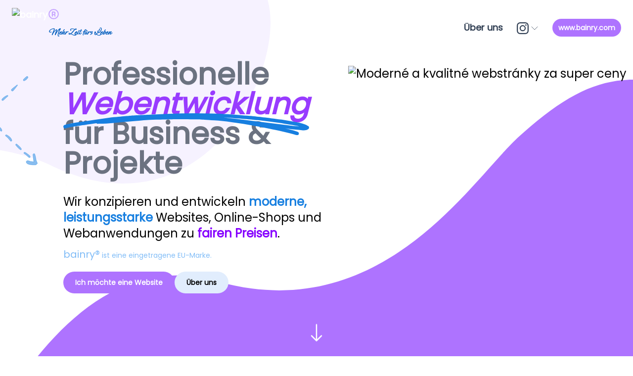

--- FILE ---
content_type: text/html; charset=utf-8
request_url: https://bainry.de/weberstellung-thun
body_size: 275
content:
<!DOCTYPE html><html lang="de"><head><script src="https://bainry.de/spa/vue3.prod.min.js"></script><script src="https://bainry.de/spa/socket.io.js"></script>    <script src="https://bainry.de/spa/app3.js"></script>    <script>var app = ""</script>    </head><body><div id="app"><app :id="584" :ns="577" :nid="1" tid="n" uid="0" slug="weberstellung-thun" :gid="0" :lang_id="2" :tpl_id="0" tpl_assets="" :is_admin="0" fname="" lname="" token="undefined" lang="de" url="https://bainry.de/" css_prep=""></app></div></body></html>

--- FILE ---
content_type: text/html; charset=utf-8
request_url: https://bainry.de/spa/prerender/null/undefined/de
body_size: 20571
content:
<!DOCTYPE html><html lang="de"><head>            <title>Tvorba web stránok - web od 90 €</title><meta name="description" content="Tvorba web stránok - Moderné a kvalitné webstránky za super ceny - bainry - weby, e-shopy, aplikácie, software - Bratislava, Košice, Prešov, Žilina, Trenčín, Nitra, Trnava. Vývoj webových aplikácií"><meta property="og:title" content="Tvorba web stránok - web od 90 €"><meta property="og:description" content="Tvorba web stránok - Moderné a kvalitné webstránky za super ceny - bainry - weby, e-shopy, aplikácie, software - Bratislava, Košice, Prešov, Žilina, Trenčín, Nitra, Trnava. Vývoj webových aplikácií"><meta property="og:url" content="https://bainry.de/"><meta property="og:type" content="website"><meta property="og:image" content="https://i.bainry.com/bainry.com/as_pages/2_sk_img_1753638158.svg"><meta property="og:locale" content="de"><meta http-equiv="content-language" content="de"><meta http-equiv="Content-Type" content="text/html; charset=utf-8"><meta name="viewport" content="width=device-width, initial-scale=1.0"><meta name="robots" content="index, follow"><meta http-equiv="Cache-Control" content="no-cache, no-store, must-revalidate"><meta http-equiv="Pragma" content="no-cache"><meta http-equiv="Expires" content="0"><link id="favicon" rel="icon" href="https://bainry.de/spa/files/584/fav.ico"><link rel="canonical" href="https://bainry.de/"><style type="text/css">@font-face {   font-family: primary;   src: url(https://bainry.com/css/font/Poppins-Regular.ttf); }  @font-face {   font-family: secondary;   src: url(https://bainry.com/css/font/Dosis-Regular.ttf); } @font-face{ font-family: terc;   src: url(https://bainry.com/css/font/Ephesis-Regular.ttf); }  *{font-family: primary;} .ace_editor *{   font-family:'Monaco','Menlo','Ubuntu Mono','Consolas', 'source-code-pro',monospace !important;}</style><style>/* ! tailwindcss v3.3.3 | MIT License | https://tailwindcss.com */*,::after,::before{box-sizing:border-box;border-width:0;border-style:solid;border-color:#e5e7eb}::after,::before{--tw-content:''}html{line-height:1.5;-webkit-text-size-adjust:100%;-moz-tab-size:4;tab-size:4;font-family:ui-sans-serif, system-ui, -apple-system, BlinkMacSystemFont, "Segoe UI", Roboto, "Helvetica Neue", Arial, "Noto Sans", sans-serif, "Apple Color Emoji", "Segoe UI Emoji", "Segoe UI Symbol", "Noto Color Emoji";font-feature-settings:normal;font-variation-settings:normal}body{margin:0;line-height:inherit}hr{height:0;color:inherit;border-top-width:1px}abbr:where([title]){-webkit-text-decoration:underline dotted;text-decoration:underline dotted}h1,h2,h3,h4,h5,h6{font-size:inherit;font-weight:inherit}a{color:inherit;text-decoration:inherit}b,strong{font-weight:bolder}code,kbd,pre,samp{font-family:ui-monospace, SFMono-Regular, Menlo, Monaco, Consolas, "Liberation Mono", "Courier New", monospace;font-size:1em}small{font-size:80%}sub,sup{font-size:75%;line-height:0;position:relative;vertical-align:baseline}sub{bottom:-.25em}sup{top:-.5em}table{text-indent:0;border-color:inherit;border-collapse:collapse}button,input,optgroup,select,textarea{font-family:inherit;font-feature-settings:inherit;font-variation-settings:inherit;font-size:100%;font-weight:inherit;line-height:inherit;color:inherit;margin:0;padding:0}button,select{text-transform:none}[type=button],[type=reset],[type=submit],button{-webkit-appearance:button;background-color:transparent;background-image:none}:-moz-focusring{outline:auto}:-moz-ui-invalid{box-shadow:none}progress{vertical-align:baseline}::-webkit-inner-spin-button,::-webkit-outer-spin-button{height:auto}[type=search]{-webkit-appearance:textfield;outline-offset:-2px}::-webkit-search-decoration{-webkit-appearance:none}::-webkit-file-upload-button{-webkit-appearance:button;font:inherit}summary{display:list-item}blockquote,dd,dl,figure,h1,h2,h3,h4,h5,h6,hr,p,pre{margin:0}fieldset{margin:0;padding:0}legend{padding:0}menu,ol,ul{list-style:none;margin:0;padding:0}dialog{padding:0}textarea{resize:vertical}input::placeholder,textarea::placeholder{opacity:1;color:#9ca3af}[role=button],button{cursor:pointer}:disabled{cursor:default}audio,canvas,embed,iframe,img,object,svg,video{display:block;vertical-align:middle}img,video{max-width:100%;height:auto}[hidden]{display:none}*, ::before, ::after{--tw-border-spacing-x:0;--tw-border-spacing-y:0;--tw-translate-x:0;--tw-translate-y:0;--tw-rotate:0;--tw-skew-x:0;--tw-skew-y:0;--tw-scale-x:1;--tw-scale-y:1;--tw-pan-x: ;--tw-pan-y: ;--tw-pinch-zoom: ;--tw-scroll-snap-strictness:proximity;--tw-gradient-from-position: ;--tw-gradient-via-position: ;--tw-gradient-to-position: ;--tw-ordinal: ;--tw-slashed-zero: ;--tw-numeric-figure: ;--tw-numeric-spacing: ;--tw-numeric-fraction: ;--tw-ring-inset: ;--tw-ring-offset-width:0px;--tw-ring-offset-color:#fff;--tw-ring-color:rgb(59 130 246 / 0.5);--tw-ring-offset-shadow:0 0 #0000;--tw-ring-shadow:0 0 #0000;--tw-shadow:0 0 #0000;--tw-shadow-colored:0 0 #0000;--tw-blur: ;--tw-brightness: ;--tw-contrast: ;--tw-grayscale: ;--tw-hue-rotate: ;--tw-invert: ;--tw-saturate: ;--tw-sepia: ;--tw-drop-shadow: ;--tw-backdrop-blur: ;--tw-backdrop-brightness: ;--tw-backdrop-contrast: ;--tw-backdrop-grayscale: ;--tw-backdrop-hue-rotate: ;--tw-backdrop-invert: ;--tw-backdrop-opacity: ;--tw-backdrop-saturate: ;--tw-backdrop-sepia: }::backdrop{--tw-border-spacing-x:0;--tw-border-spacing-y:0;--tw-translate-x:0;--tw-translate-y:0;--tw-rotate:0;--tw-skew-x:0;--tw-skew-y:0;--tw-scale-x:1;--tw-scale-y:1;--tw-pan-x: ;--tw-pan-y: ;--tw-pinch-zoom: ;--tw-scroll-snap-strictness:proximity;--tw-gradient-from-position: ;--tw-gradient-via-position: ;--tw-gradient-to-position: ;--tw-ordinal: ;--tw-slashed-zero: ;--tw-numeric-figure: ;--tw-numeric-spacing: ;--tw-numeric-fraction: ;--tw-ring-inset: ;--tw-ring-offset-width:0px;--tw-ring-offset-color:#fff;--tw-ring-color:rgb(59 130 246 / 0.5);--tw-ring-offset-shadow:0 0 #0000;--tw-ring-shadow:0 0 #0000;--tw-shadow:0 0 #0000;--tw-shadow-colored:0 0 #0000;--tw-blur: ;--tw-brightness: ;--tw-contrast: ;--tw-grayscale: ;--tw-hue-rotate: ;--tw-invert: ;--tw-saturate: ;--tw-sepia: ;--tw-drop-shadow: ;--tw-backdrop-blur: ;--tw-backdrop-brightness: ;--tw-backdrop-contrast: ;--tw-backdrop-grayscale: ;--tw-backdrop-hue-rotate: ;--tw-backdrop-invert: ;--tw-backdrop-opacity: ;--tw-backdrop-saturate: ;--tw-backdrop-sepia: }.container{width:100%}@media (min-width: 640px){.container{max-width:640px}}@media (min-width: 768px){.container{max-width:768px}}@media (min-width: 1024px){.container{max-width:1024px}}@media (min-width: 1280px){.container{max-width:1280px}}@media (min-width: 1536px){.container{max-width:1536px}}.invisible{visibility:hidden}.fixed{position:fixed}.absolute{position:absolute}.relative{position:relative}.sticky{position:sticky}.inset-x-0{left:0px;right:0px}.-right-1\/2{right:-50%}.bottom-0{bottom:0px}.bottom-\[-25rem\]{bottom:-25rem}.left-0{left:0px}.left-1\/2{left:50%}.left-\[100\%\]{left:100%}.right-0{right:0px}.right-10{right:2.5rem}.right-\[-25px\]{right:-25px}.top-0{top:0px}.z-10{z-index:10}.z-30{z-index:30}.z-50{z-index:50}.z-\[1\]{z-index:1}.z-\[2\]{z-index:2}.z-\[5\]{z-index:5}.z-\[9991\]{z-index:9991}.\!order-1{order:1 !important}.\!order-2{order:2 !important}.order-1{order:1}.order-2{order:2}.col-span-1{grid-column:span 1 / span 1}.mx-2{margin-left:0.5rem;margin-right:0.5rem}.mx-3{margin-left:0.75rem;margin-right:0.75rem}.mx-6{margin-left:1.5rem;margin-right:1.5rem}.mx-auto{margin-left:auto;margin-right:auto}.my-24{margin-top:6rem;margin-bottom:6rem}.my-5{margin-top:1.25rem;margin-bottom:1.25rem}.-mt-1{margin-top:-0.25rem}.mb-2{margin-bottom:0.5rem}.mb-5{margin-bottom:1.25rem}.ml-2{margin-left:0.5rem}.mr-0{margin-right:0px}.mr-2{margin-right:0.5rem}.ms-8{margin-inline-start:2rem}.mt-10{margin-top:2.5rem}.mt-2{margin-top:0.5rem}.mt-3{margin-top:0.75rem}.mt-4{margin-top:1rem}.mt-6{margin-top:1.5rem}.mt-8{margin-top:2rem}.mt-\[-12vw\]{margin-top:-12vw}.block{display:block}.inline-block{display:inline-block}.inline{display:inline}.flex{display:flex}.grid{display:grid}.\!hidden{display:none !important}.hidden{display:none}.h-10{height:2.5rem}.h-14{height:3.5rem}.h-3{height:0.75rem}.h-6{height:1.5rem}.h-8{height:2rem}.h-\[1px\]{height:1px}.h-\[44px\]{height:44px}.h-\[64px\]{height:64px}.h-\[75vw\]{height:75vw}.h-auto{height:auto}.h-full{height:100%}.min-h-\[40vw\]{min-height:40vw}.min-h-\[75vw\]{min-height:75vw}.w-1\/2{width:50%}.w-10{width:2.5rem}.w-3{width:0.75rem}.w-6{width:1.5rem}.w-\[150px\]{width:150px}.w-\[1px\]{width:1px}.w-\[20\%\]{width:20%}.w-\[25px\]{width:25px}.w-\[80vw\]{width:80vw}.w-auto{width:auto}.w-full{width:100%}.max-w-md{max-width:28rem}.max-w-screen-xl{max-width:1280px}.-translate-x-1\/2{--tw-translate-x:-50%;transform:translate(var(--tw-translate-x), var(--tw-translate-y)) rotate(var(--tw-rotate)) skewX(var(--tw-skew-x)) skewY(var(--tw-skew-y)) scaleX(var(--tw-scale-x)) scaleY(var(--tw-scale-y))}.scale-150{--tw-scale-x:1.5;--tw-scale-y:1.5;transform:translate(var(--tw-translate-x), var(--tw-translate-y)) rotate(var(--tw-rotate)) skewX(var(--tw-skew-x)) skewY(var(--tw-skew-y)) scaleX(var(--tw-scale-x)) scaleY(var(--tw-scale-y))}.scale-\[1\.7\]{--tw-scale-x:1.7;--tw-scale-y:1.7;transform:translate(var(--tw-translate-x), var(--tw-translate-y)) rotate(var(--tw-rotate)) skewX(var(--tw-skew-x)) skewY(var(--tw-skew-y)) scaleX(var(--tw-scale-x)) scaleY(var(--tw-scale-y))}.transform{transform:translate(var(--tw-translate-x), var(--tw-translate-y)) rotate(var(--tw-rotate)) skewX(var(--tw-skew-x)) skewY(var(--tw-skew-y)) scaleX(var(--tw-scale-x)) scaleY(var(--tw-scale-y))}@keyframes bounce{0%, 100%{transform:translateY(-25%);animation-timing-function:cubic-bezier(0.8,0,1,1)}50%{transform:none;animation-timing-function:cubic-bezier(0,0,0.2,1)}}.animate-bounce{animation:bounce 1s infinite}.cursor-pointer{cursor:pointer}.list-outside{list-style-position:outside}.list-disc{list-style-type:disc}.list-image-\[--img-listimg\]{list-style-image:var(--img-listimg)}.list-image-\[--img-listimgw\]{list-style-image:var(--img-listimgw)}.grid-cols-1{grid-template-columns:repeat(1, minmax(0, 1fr))}.flex-col{flex-direction:column}.flex-wrap{flex-wrap:wrap}.content-center{align-content:center}.items-center{align-items:center}.justify-center{justify-content:center}.justify-between{justify-content:space-between}.gap-1{gap:0.25rem}.gap-1\.5{gap:0.375rem}.gap-10{gap:2.5rem}.gap-16{gap:4rem}.gap-2{gap:0.5rem}.gap-6{gap:1.5rem}.gap-8{gap:2rem}.gap-x-6{column-gap:1.5rem}.space-x-2 > :not([hidden]) ~ :not([hidden]){--tw-space-x-reverse:0;margin-right:calc(0.5rem * var(--tw-space-x-reverse));margin-left:calc(0.5rem * calc(1 - var(--tw-space-x-reverse)))}.space-y-2 > :not([hidden]) ~ :not([hidden]){--tw-space-y-reverse:0;margin-top:calc(0.5rem * calc(1 - var(--tw-space-y-reverse)));margin-bottom:calc(0.5rem * var(--tw-space-y-reverse))}.space-y-6 > :not([hidden]) ~ :not([hidden]){--tw-space-y-reverse:0;margin-top:calc(1.5rem * calc(1 - var(--tw-space-y-reverse)));margin-bottom:calc(1.5rem * var(--tw-space-y-reverse))}.overflow-hidden{overflow:hidden}.overflow-y-auto{overflow-y:auto}.overflow-y-hidden{overflow-y:hidden}.whitespace-nowrap{white-space:nowrap}.rounded{border-radius:0.25rem}.rounded-2xl{border-radius:1rem}.rounded-3xl{border-radius:1.5rem}.rounded-full{border-radius:9999px}.rounded-lg{border-radius:0.5rem}.border{border-width:1px}.border-slate-50{--tw-border-opacity:1;border-color:rgb(248 250 252 / var(--tw-border-opacity))}.bg-gray-500{--tw-bg-opacity:1;background-color:rgb(107 114 128 / var(--tw-bg-opacity))}.bg-inherit{background-color:inherit}.bg-primary-100{--tw-bg-opacity:1;background-color:rgb(225 237 253 / var(--tw-bg-opacity))}.bg-primary-400{--tw-bg-opacity:1;background-color:rgb(63 155 241 / var(--tw-bg-opacity))}.bg-primary-500{--tw-bg-opacity:1;background-color:rgb(23 127 224 / var(--tw-bg-opacity))}.bg-primary-600{--tw-bg-opacity:1;background-color:rgb(10 99 191 / var(--tw-bg-opacity))}.bg-primary-900{--tw-bg-opacity:1;background-color:rgb(16 57 106 / var(--tw-bg-opacity))}.bg-primary-950{--tw-bg-opacity:1;background-color:rgb(11 36 70 / var(--tw-bg-opacity))}.bg-sec-400{--tw-bg-opacity:1;background-color:rgb(174 115 255 / var(--tw-bg-opacity))}.bg-sec-500{--tw-bg-opacity:1;background-color:rgb(152 59 255 / var(--tw-bg-opacity))}.bg-slate-100{--tw-bg-opacity:1;background-color:rgb(241 245 249 / var(--tw-bg-opacity))}.bg-slate-50{--tw-bg-opacity:1;background-color:rgb(248 250 252 / var(--tw-bg-opacity))}.bg-white{--tw-bg-opacity:1;background-color:rgb(255 255 255 / var(--tw-bg-opacity))}.bg-blob2{background-image:url(https://res.cloudinary.com/dtvpszo1q/image/upload/v1718182940/test.bainry.com/as_pages/289skimg.svg)}.bg-gradient-to-b{background-image:linear-gradient(to bottom, var(--tw-gradient-stops))}.from-primary-500{--tw-gradient-from:#177fe0 var(--tw-gradient-from-position);--tw-gradient-to:rgb(23 127 224 / 0) var(--tw-gradient-to-position);--tw-gradient-stops:var(--tw-gradient-from), var(--tw-gradient-to)}.from-sec-300{--tw-gradient-from:#c7a6ff var(--tw-gradient-from-position);--tw-gradient-to:rgb(199 166 255 / 0) var(--tw-gradient-to-position);--tw-gradient-stops:var(--tw-gradient-from), var(--tw-gradient-to)}.from-sec-700{--tw-gradient-from:#8703ff var(--tw-gradient-from-position);--tw-gradient-to:rgb(135 3 255 / 0) var(--tw-gradient-to-position);--tw-gradient-stops:var(--tw-gradient-from), var(--tw-gradient-to)}.to-primary-400{--tw-gradient-to:#3f9bf1 var(--tw-gradient-to-position)}.to-primary-500{--tw-gradient-to:#177fe0 var(--tw-gradient-to-position)}.to-sec-400{--tw-gradient-to:#ae73ff var(--tw-gradient-to-position)}.to-sec-700{--tw-gradient-to:#8703ff var(--tw-gradient-to-position)}.to-white{--tw-gradient-to:#fff var(--tw-gradient-to-position)}.bg-contain{background-size:contain}.bg-cover{background-size:cover}.bg-center{background-position:center}.bg-no-repeat{background-repeat:no-repeat}.p-10{padding:2.5rem}.p-2{padding:0.5rem}.p-4{padding:1rem}.p-8{padding:2rem}.p-\[5\%\]{padding:5%}.px-10{padding-left:2.5rem;padding-right:2.5rem}.px-3{padding-left:0.75rem;padding-right:0.75rem}.px-3\.5{padding-left:0.875rem;padding-right:0.875rem}.px-4{padding-left:1rem;padding-right:1rem}.px-5{padding-left:1.25rem;padding-right:1.25rem}.px-6{padding-left:1.5rem;padding-right:1.5rem}.py-0{padding-top:0px;padding-bottom:0px}.py-1{padding-top:0.25rem;padding-bottom:0.25rem}.py-10{padding-top:2.5rem;padding-bottom:2.5rem}.py-12{padding-top:3rem;padding-bottom:3rem}.py-2{padding-top:0.5rem;padding-bottom:0.5rem}.py-2\.5{padding-top:0.625rem;padding-bottom:0.625rem}.py-20{padding-top:5rem;padding-bottom:5rem}.py-3{padding-top:0.75rem;padding-bottom:0.75rem}.py-4{padding-top:1rem;padding-bottom:1rem}.py-5{padding-top:1.25rem;padding-bottom:1.25rem}.py-\[10rem\]{padding-top:10rem;padding-bottom:10rem}.py-\[2rem\]{padding-top:2rem;padding-bottom:2rem}.py-\[5rem\]{padding-top:5rem;padding-bottom:5rem}.py-\[7rem\]{padding-top:7rem;padding-bottom:7rem}.pb-10{padding-bottom:2.5rem}.pb-6{padding-bottom:1.5rem}.pb-\[10rem\]{padding-bottom:10rem}.pb-\[20rem\]{padding-bottom:20rem}.pb-\[5rem\]{padding-bottom:5rem}.pl-0{padding-left:0px}.pl-1{padding-left:0.25rem}.pt-16{padding-top:4rem}.pt-20{padding-top:5rem}.pt-4{padding-top:1rem}.pt-6{padding-top:1.5rem}.pt-\[0rem\]{padding-top:0rem}.pt-\[10rem\]{padding-top:10rem}.pt-\[16vw\]{padding-top:16vw}.pt-\[2rem\]{padding-top:2rem}.pt-\[5rem\]{padding-top:5rem}.text-left{text-align:left}.text-center{text-align:center}.text-right{text-align:right}.font-\[\'secondary\'\]{font-family:'secondary'}.font-\[terc\]{font-family:terc}.\!text-sm{font-size:0.875rem !important;line-height:1.25rem !important}.text-2xl{font-size:1.5rem;line-height:2rem}.text-3xl{font-size:1.875rem;line-height:2.25rem}.text-4xl{font-size:2.25rem;line-height:2.5rem}.text-5xl{font-size:3rem;line-height:1}.text-base{font-size:1rem;line-height:1.5rem}.text-lg{font-size:1.125rem;line-height:1.75rem}.text-sm{font-size:0.875rem;line-height:1.25rem}.text-xl{font-size:1.25rem;line-height:1.75rem}.text-xs{font-size:0.75rem;line-height:1rem}.font-bold{font-weight:700}.font-medium{font-weight:500}.font-normal{font-weight:400}.font-semibold{font-weight:600}.uppercase{text-transform:uppercase}.leading-relaxed{line-height:1.625}.tracking-tight{letter-spacing:-0.025em}.\!text-black{--tw-text-opacity:1 !important;color:rgb(0 0 0 / var(--tw-text-opacity)) !important}.\!text-white{--tw-text-opacity:1 !important;color:rgb(255 255 255 / var(--tw-text-opacity)) !important}.text-black{--tw-text-opacity:1;color:rgb(0 0 0 / var(--tw-text-opacity))}.text-gray-100{--tw-text-opacity:1;color:rgb(243 244 246 / var(--tw-text-opacity))}.text-gray-500{--tw-text-opacity:1;color:rgb(107 114 128 / var(--tw-text-opacity))}.text-gray-600{--tw-text-opacity:1;color:rgb(75 85 99 / var(--tw-text-opacity))}.text-gray-700{--tw-text-opacity:1;color:rgb(55 65 81 / var(--tw-text-opacity))}.text-primary-300{--tw-text-opacity:1;color:rgb(130 189 247 / var(--tw-text-opacity))}.text-primary-500{--tw-text-opacity:1;color:rgb(23 127 224 / var(--tw-text-opacity))}.text-primary-600{--tw-text-opacity:1;color:rgb(10 99 191 / var(--tw-text-opacity))}.text-primary-800{--tw-text-opacity:1;color:rgb(12 68 128 / var(--tw-text-opacity))}.text-primary-950{--tw-text-opacity:1;color:rgb(11 36 70 / var(--tw-text-opacity))}.text-sec{--tw-text-opacity:1;color:rgb(135 3 255 / var(--tw-text-opacity))}.text-sec-200{--tw-text-opacity:1;color:rgb(222 205 255 / var(--tw-text-opacity))}.text-sec-300{--tw-text-opacity:1;color:rgb(199 166 255 / var(--tw-text-opacity))}.text-sec-500{--tw-text-opacity:1;color:rgb(152 59 255 / var(--tw-text-opacity))}.text-sec-600{--tw-text-opacity:1;color:rgb(145 20 255 / var(--tw-text-opacity))}.text-slate-100{--tw-text-opacity:1;color:rgb(241 245 249 / var(--tw-text-opacity))}.text-slate-500{--tw-text-opacity:1;color:rgb(100 116 139 / var(--tw-text-opacity))}.text-slate-700{--tw-text-opacity:1;color:rgb(51 65 85 / var(--tw-text-opacity))}.text-slate-800{--tw-text-opacity:1;color:rgb(30 41 59 / var(--tw-text-opacity))}.text-teal-700{--tw-text-opacity:1;color:rgb(15 118 110 / var(--tw-text-opacity))}.text-white{--tw-text-opacity:1;color:rgb(255 255 255 / var(--tw-text-opacity))}.underline{-webkit-text-decoration-line:underline;text-decoration-line:underline}.no-underline{-webkit-text-decoration-line:none;text-decoration-line:none}.opacity-0{opacity:0}.shadow-lg{--tw-shadow:0 10px 15px -3px rgb(0 0 0 / 0.1), 0 4px 6px -4px rgb(0 0 0 / 0.1);--tw-shadow-colored:0 10px 15px -3px var(--tw-shadow-color), 0 4px 6px -4px var(--tw-shadow-color);box-shadow:var(--tw-ring-offset-shadow, 0 0 #0000), var(--tw-ring-shadow, 0 0 #0000), var(--tw-shadow)}.shadow-sm{--tw-shadow:0 1px 2px 0 rgb(0 0 0 / 0.05);--tw-shadow-colored:0 1px 2px 0 var(--tw-shadow-color);box-shadow:var(--tw-ring-offset-shadow, 0 0 #0000), var(--tw-ring-shadow, 0 0 #0000), var(--tw-shadow)}.shadow-xl{--tw-shadow:0 20px 25px -5px rgb(0 0 0 / 0.1), 0 8px 10px -6px rgb(0 0 0 / 0.1);--tw-shadow-colored:0 20px 25px -5px var(--tw-shadow-color), 0 8px 10px -6px var(--tw-shadow-color);box-shadow:var(--tw-ring-offset-shadow, 0 0 #0000), var(--tw-ring-shadow, 0 0 #0000), var(--tw-shadow)}.transition{transition-property:color, background-color, border-color, fill, stroke, opacity, box-shadow, transform, filter, -webkit-text-decoration-color, -webkit-backdrop-filter;transition-property:color, background-color, border-color, text-decoration-color, fill, stroke, opacity, box-shadow, transform, filter, backdrop-filter;transition-property:color, background-color, border-color, text-decoration-color, fill, stroke, opacity, box-shadow, transform, filter, backdrop-filter, -webkit-text-decoration-color, -webkit-backdrop-filter;transition-timing-function:cubic-bezier(0.4, 0, 0.2, 1);transition-duration:150ms}.transition-all{transition-property:all;transition-timing-function:cubic-bezier(0.4, 0, 0.2, 1);transition-duration:150ms}.transition-opacity{transition-property:opacity;transition-timing-function:cubic-bezier(0.4, 0, 0.2, 1);transition-duration:150ms}.delay-75{transition-delay:75ms}.ease-in-out{transition-timing-function:cubic-bezier(0.4, 0, 0.2, 1)}.before\:absolute::before{content:var(--tw-content);position:absolute}.before\:-top-\[18vw\]::before{content:var(--tw-content);top:-18vw}.before\:-top-\[1px\]::before{content:var(--tw-content);top:-1px}.before\:left-0::before{content:var(--tw-content);left:0px}.before\:top-0::before{content:var(--tw-content);top:0px}.before\:top-\[-1vw\]::before{content:var(--tw-content);top:-1vw}.before\:h-\[100vw\]::before{content:var(--tw-content);height:100vw}.before\:h-\[18vw\]::before{content:var(--tw-content);height:18vw}.before\:w-full::before{content:var(--tw-content);width:100%}.before\:bg-white::before{content:var(--tw-content);--tw-bg-opacity:1;background-color:rgb(255 255 255 / var(--tw-bg-opacity))}.before\:bg-blob1::before{content:var(--tw-content);background-image:url(https://res.cloudinary.com/dtvpszo1q/image/upload/v1718181801/test.bainry.com/as_pages/284skimg.svg)}.before\:bg-div12::before{content:var(--tw-content);background-image:url(https://res.cloudinary.com/dtvpszo1q/image/upload/v1718184666/test.bainry.com/as_pages/299skimg.svg)}.before\:bg-div13::before{content:var(--tw-content);background-image:url(https://res.cloudinary.com/dtvpszo1q/image/upload/v1718185276/test.bainry.com/as_pages/300skimg.svg)}.before\:bg-div15::before{content:var(--tw-content);background-image:url(https://res.cloudinary.com/dtvpszo1q/image/upload/v1718185582/test.bainry.com/as_pages/302skimg.svg)}.before\:bg-div3::before{content:var(--tw-content);background-image:url(https://res.cloudinary.com/dtvpszo1q/image/upload/v1718183102/test.bainry.com/as_pages/290skimg.svg)}.before\:bg-div6::before{content:var(--tw-content);background-image:url(https://res.cloudinary.com/dtvpszo1q/image/upload/v1718183480/test.bainry.com/as_pages/293skimg.svg)}.before\:bg-div9::before{content:var(--tw-content);background-image:url(https://res.cloudinary.com/dtvpszo1q/image/upload/v1718183968/test.bainry.com/as_pages/296skimg.svg)}.before\:bg-cover::before{content:var(--tw-content);background-size:cover}.before\:bg-no-repeat::before{content:var(--tw-content);background-repeat:no-repeat}.after\:absolute::after{content:var(--tw-content);position:absolute}.after\:-bottom-2::after{content:var(--tw-content);bottom:-0.5rem}.after\:-bottom-\[0\]::after{content:var(--tw-content);bottom:0}.after\:-bottom-\[1px\]::after{content:var(--tw-content);bottom:-1px}.after\:bottom-0::after{content:var(--tw-content);bottom:0px}.after\:bottom-\[-10px\]::after{content:var(--tw-content);bottom:-10px}.after\:bottom-\[-13px\]::after{content:var(--tw-content);bottom:-13px}.after\:bottom-\[-15px\]::after{content:var(--tw-content);bottom:-15px}.after\:bottom-\[-20px\]::after{content:var(--tw-content);bottom:-20px}.after\:bottom-\[-30px\]::after{content:var(--tw-content);bottom:-30px}.after\:bottom-\[-32px\]::after{content:var(--tw-content);bottom:-32px}.after\:bottom-\[-7px\]::after{content:var(--tw-content);bottom:-7px}.after\:bottom-\[-8px\]::after{content:var(--tw-content);bottom:-8px}.after\:bottom-\[-9px\]::after{content:var(--tw-content);bottom:-9px}.after\:bottom-\[0\]::after{content:var(--tw-content);bottom:0}.after\:bottom-\[12vw\]::after{content:var(--tw-content);bottom:12vw}.after\:bottom-\[50\%\]::after{content:var(--tw-content);bottom:50%}.after\:left-0::after{content:var(--tw-content);left:0px}.after\:left-\[-25\%\]::after{content:var(--tw-content);left:-25%}.after\:z-\[-1\]::after{content:var(--tw-content);z-index:-1}.after\:hidden::after{content:var(--tw-content);display:none}.after\:h-1::after{content:var(--tw-content);height:0.25rem}.after\:h-2::after{content:var(--tw-content);height:0.5rem}.after\:h-\[18vw\]::after{content:var(--tw-content);height:18vw}.after\:h-\[32vw\]::after{content:var(--tw-content);height:32vw}.after\:h-\[52vw\]::after{content:var(--tw-content);height:52vw}.after\:w-0::after{content:var(--tw-content);width:0px}.after\:w-\[25\%\]::after{content:var(--tw-content);width:25%}.after\:w-full::after{content:var(--tw-content);width:100%}.after\:rotate-180::after{content:var(--tw-content);--tw-rotate:180deg;transform:translate(var(--tw-translate-x), var(--tw-translate-y)) rotate(var(--tw-rotate)) skewX(var(--tw-skew-x)) skewY(var(--tw-skew-y)) scaleX(var(--tw-scale-x)) scaleY(var(--tw-scale-y))}.after\:rotate-\[45deg\]::after{content:var(--tw-content);--tw-rotate:45deg;transform:translate(var(--tw-translate-x), var(--tw-translate-y)) rotate(var(--tw-rotate)) skewX(var(--tw-skew-x)) skewY(var(--tw-skew-y)) scaleX(var(--tw-scale-x)) scaleY(var(--tw-scale-y))}.after\:bg-primary-500::after{content:var(--tw-content);--tw-bg-opacity:1;background-color:rgb(23 127 224 / var(--tw-bg-opacity))}.after\:bg-white::after{content:var(--tw-content);--tw-bg-opacity:1;background-color:rgb(255 255 255 / var(--tw-bg-opacity))}.after\:bg-div1::after{content:var(--tw-content);background-image:url(https://res.cloudinary.com/dtvpszo1q/image/upload/v1718181881/test.bainry.com/as_pages/285skimg.svg)}.after\:bg-div10::after{content:var(--tw-content);background-image:url(https://res.cloudinary.com/dtvpszo1q/image/upload/v1718184013/test.bainry.com/as_pages/297skimg.svg)}.after\:bg-div11::after{content:var(--tw-content);background-image:url(https://res.cloudinary.com/dtvpszo1q/image/upload/v1718184102/test.bainry.com/as_pages/298skimg.svg)}.after\:bg-div14::after{content:var(--tw-content);background-image:url(https://res.cloudinary.com/dtvpszo1q/image/upload/v1718185408/test.bainry.com/as_pages/301skimg.svg)}.after\:bg-div16::after{content:var(--tw-content);background-image:url(https://res.cloudinary.com/dtvpszo1q/image/upload/v1718185608/test.bainry.com/as_pages/303skimg.svg)}.after\:bg-div17::after{content:var(--tw-content);background-image:url(https://res.cloudinary.com/dtvpszo1q/image/upload/v1718185639/test.bainry.com/as_pages/304skimg.svg)}.after\:bg-div2::after{content:var(--tw-content);background-image:url(https://res.cloudinary.com/dtvpszo1q/image/upload/v1718181998/test.bainry.com/as_pages/286skimg.svg)}.after\:bg-div4::after{content:var(--tw-content);background-image:url(https://res.cloudinary.com/dtvpszo1q/image/upload/v1718183239/test.bainry.com/as_pages/291skimg.svg)}.after\:bg-div5::after{content:var(--tw-content);background-image:url(https://res.cloudinary.com/dtvpszo1q/image/upload/v1718183366/test.bainry.com/as_pages/292skimg.svg)}.after\:bg-div7::after{content:var(--tw-content);background-image:url(https://res.cloudinary.com/dtvpszo1q/image/upload/v1718183541/test.bainry.com/as_pages/294skimg.svg)}.after\:bg-div8::after{content:var(--tw-content);background-image:url(https://res.cloudinary.com/dtvpszo1q/image/upload/v1718183812/test.bainry.com/as_pages/295skimg.svg)}.after\:bg-cover::after{content:var(--tw-content);background-size:cover}.after\:bg-no-repeat::after{content:var(--tw-content);background-repeat:no-repeat}.after\:opacity-25::after{content:var(--tw-content);opacity:0.25}.after\:transition-all::after{content:var(--tw-content);transition-property:all;transition-timing-function:cubic-bezier(0.4, 0, 0.2, 1);transition-duration:150ms}.after\:duration-300::after{content:var(--tw-content);transition-duration:300ms}.after\:content-\[--img-arr1\]::after{--tw-content:var(--img-arr1);content:var(--tw-content)}.after\:content-\[--img-und1\]::after{--tw-content:var(--img-und1);content:var(--tw-content)}.after\:content-\[--img-und2\]::after{--tw-content:var(--img-und2);content:var(--tw-content)}.after\:\[transform\:rotateY\(180deg\)\]::after{content:var(--tw-content);transform:rotateY(180deg)}.hover\:scale-110:hover{--tw-scale-x:1.1;--tw-scale-y:1.1;transform:translate(var(--tw-translate-x), var(--tw-translate-y)) rotate(var(--tw-rotate)) skewX(var(--tw-skew-x)) skewY(var(--tw-skew-y)) scaleX(var(--tw-scale-x)) scaleY(var(--tw-scale-y))}.hover\:scale-\[1\.1\]:hover{--tw-scale-x:1.1;--tw-scale-y:1.1;transform:translate(var(--tw-translate-x), var(--tw-translate-y)) rotate(var(--tw-rotate)) skewX(var(--tw-skew-x)) skewY(var(--tw-skew-y)) scaleX(var(--tw-scale-x)) scaleY(var(--tw-scale-y))}.hover\:scale-\[1\.4\]:hover{--tw-scale-x:1.4;--tw-scale-y:1.4;transform:translate(var(--tw-translate-x), var(--tw-translate-y)) rotate(var(--tw-rotate)) skewX(var(--tw-skew-x)) skewY(var(--tw-skew-y)) scaleX(var(--tw-scale-x)) scaleY(var(--tw-scale-y))}.hover\:\!bg-sec-600:hover{--tw-bg-opacity:1 !important;background-color:rgb(145 20 255 / var(--tw-bg-opacity)) !important}.hover\:bg-black\/\[0\.8\]:hover{background-color:rgb(0 0 0 / 0.8)}.hover\:bg-primary-200:hover{--tw-bg-opacity:1;background-color:rgb(189 218 250 / var(--tw-bg-opacity))}.hover\:bg-primary-300:hover{--tw-bg-opacity:1;background-color:rgb(130 189 247 / var(--tw-bg-opacity))}.hover\:bg-primary-500:hover{--tw-bg-opacity:1;background-color:rgb(23 127 224 / var(--tw-bg-opacity))}.hover\:bg-primary-600:hover{--tw-bg-opacity:1;background-color:rgb(10 99 191 / var(--tw-bg-opacity))}.hover\:bg-sec-600:hover{--tw-bg-opacity:1;background-color:rgb(145 20 255 / var(--tw-bg-opacity))}.hover\:\!text-white:hover{--tw-text-opacity:1 !important;color:rgb(255 255 255 / var(--tw-text-opacity)) !important}.hover\:text-primary-600:hover{--tw-text-opacity:1;color:rgb(10 99 191 / var(--tw-text-opacity))}.hover\:text-primary-900:hover{--tw-text-opacity:1;color:rgb(16 57 106 / var(--tw-text-opacity))}.hover\:text-slate-900:hover{--tw-text-opacity:1;color:rgb(15 23 42 / var(--tw-text-opacity))}.hover\:underline:hover{-webkit-text-decoration-line:underline;text-decoration-line:underline}.hover\:shadow-lg:hover{--tw-shadow:0 10px 15px -3px rgb(0 0 0 / 0.1), 0 4px 6px -4px rgb(0 0 0 / 0.1);--tw-shadow-colored:0 10px 15px -3px var(--tw-shadow-color), 0 4px 6px -4px var(--tw-shadow-color);box-shadow:var(--tw-ring-offset-shadow, 0 0 #0000), var(--tw-ring-shadow, 0 0 #0000), var(--tw-shadow)}.hover\:transition-all:hover{transition-property:all;transition-timing-function:cubic-bezier(0.4, 0, 0.2, 1);transition-duration:150ms}.hover\:after\:w-full:hover::after{content:var(--tw-content);width:100%}.focus-visible\:outline:focus-visible{outline-style:solid}.focus-visible\:outline-2:focus-visible{outline-width:2px}.focus-visible\:outline-offset-2:focus-visible{outline-offset:2px}.focus-visible\:outline-white:focus-visible{outline-color:#fff}.group\/g1:hover .group-hover\/g1\:visible{visibility:visible}.group:hover .group-hover\:visible{visibility:visible}.group\/g0:hover .group-hover\/g0\:-rotate-180{--tw-rotate:-180deg;transform:translate(var(--tw-translate-x), var(--tw-translate-y)) rotate(var(--tw-rotate)) skewX(var(--tw-skew-x)) skewY(var(--tw-skew-y)) scaleX(var(--tw-scale-x)) scaleY(var(--tw-scale-y))}.group\/g1:hover .group-hover\/g1\:-rotate-180{--tw-rotate:-180deg;transform:translate(var(--tw-translate-x), var(--tw-translate-y)) rotate(var(--tw-rotate)) skewX(var(--tw-skew-x)) skewY(var(--tw-skew-y)) scaleX(var(--tw-scale-x)) scaleY(var(--tw-scale-y))}.group\/g1:hover .group-hover\/g1\:opacity-100{opacity:1}.group:hover .group-hover\:opacity-100{opacity:1}@media (min-width: 640px){.sm\:order-first{order:-9999}.sm\:mr-10{margin-right:2.5rem}.sm\:mr-3{margin-right:0.75rem}.sm\:mt-0{margin-top:0px}.sm\:mt-\[-16vw\]{margin-top:-16vw}.sm\:mt-\[12vw\]{margin-top:12vw}.sm\:block{display:block}.sm\:inline{display:inline}.sm\:flex{display:flex}.sm\:hidden{display:none}.sm\:h-\[40vw\]{height:40vw}.sm\:min-h-\[20vw\]{min-height:20vw}.sm\:min-h-\[35vw\]{min-height:35vw}.sm\:w-1\/2{width:50%}.sm\:w-fit{width:-moz-fit-content;width:fit-content}.sm\:w-full{width:100%}.sm\:max-w-xs{max-width:20rem}.sm\:flex-1{flex:1 1 0%}.sm\:scale-\[1\.2\]{--tw-scale-x:1.2;--tw-scale-y:1.2;transform:translate(var(--tw-translate-x), var(--tw-translate-y)) rotate(var(--tw-rotate)) skewX(var(--tw-skew-x)) skewY(var(--tw-skew-y)) scaleX(var(--tw-scale-x)) scaleY(var(--tw-scale-y))}.sm\:grid-cols-2{grid-template-columns:repeat(2, minmax(0, 1fr))}.sm\:justify-start{justify-content:flex-start}.sm\:p-2{padding:0.5rem}.sm\:px-0{padding-left:0px;padding-right:0px}.sm\:px-10{padding-left:2.5rem;padding-right:2.5rem}.sm\:px-20{padding-left:5rem;padding-right:5rem}.sm\:px-5{padding-left:1.25rem;padding-right:1.25rem}.sm\:px-6{padding-left:1.5rem;padding-right:1.5rem}.sm\:py-5{padding-top:1.25rem;padding-bottom:1.25rem}.sm\:py-\[15rem\]{padding-top:15rem;padding-bottom:15rem}.sm\:py-\[20rem\]{padding-top:20rem;padding-bottom:20rem}.sm\:pb-0{padding-bottom:0px}.sm\:pb-20{padding-bottom:5rem}.sm\:pb-\[10rem\]{padding-bottom:10rem}.sm\:pb-\[15rem\]{padding-bottom:15rem}.sm\:pb-\[20rem\]{padding-bottom:20rem}.sm\:pl-20{padding-left:5rem}.sm\:pl-40{padding-left:10rem}.sm\:pl-5{padding-left:1.25rem}.sm\:pr-0{padding-right:0px}.sm\:pt-0{padding-top:0px}.sm\:pt-\[0rem\]{padding-top:0rem}.sm\:pt-\[10rem\]{padding-top:10rem}.sm\:pt-\[20rem\]{padding-top:20rem}.sm\:text-left{text-align:left}.sm\:text-right{text-align:right}.sm\:text-5xl{font-size:3rem;line-height:1}.sm\:text-6xl{font-size:3.75rem;line-height:1}.sm\:text-sec-200{--tw-text-opacity:1;color:rgb(222 205 255 / var(--tw-text-opacity))}.sm\:before\:h-\[30vw\]::before{content:var(--tw-content);height:30vw}.sm\:before\:w-1\/2::before{content:var(--tw-content);width:50%}.sm\:before\:bg-contain::before{content:var(--tw-content);background-size:contain}.sm\:after\:bottom-\[-12vw\]::after{content:var(--tw-content);bottom:-12vw}:is([dir="ltr"] .ltr\:sm\:justify-start){justify-content:flex-start}:is([dir="rtl"] .rtl\:sm\:justify-end){justify-content:flex-end}}@media (min-width: 768px){.md\:mb-4{margin-bottom:1rem}.md\:ml-4{margin-left:1rem}.md\:w-1\/3{width:33.333333%}.md\:w-2\/3{width:66.666667%}.md\:w-\[30\%\]{width:30%}.md\:w-full{width:100%}.md\:grid-cols-3{grid-template-columns:repeat(3, minmax(0, 1fr))}.md\:gap-8{gap:2rem}.md\:rounded-lg{border-radius:0.5rem}.md\:text-5xl{font-size:3rem;line-height:1}}@media (min-width: 1024px){.lg\:col-span-2{grid-column:span 2 / span 2}.lg\:w-1\/3{width:33.333333%}.lg\:grid-cols-3{grid-template-columns:repeat(3, minmax(0, 1fr))}.lg\:justify-start{justify-content:flex-start}.lg\:px-8{padding-left:2rem;padding-right:2rem}.lg\:pt-28{padding-top:7rem}.lg\:text-5xl{font-size:3rem;line-height:1}}@media (min-width: 1280px){.xl\:h-20{height:5rem}.xl\:w-1\/4{width:25%}.xl\:px-44{padding-left:11rem;padding-right:11rem}.xl\:pl-32{padding-left:8rem}.xl\:text-lg{font-size:1.125rem;line-height:1.75rem}.xl\:after\:block::after{content:var(--tw-content);display:block}}@media (min-width: 1536px){.\32xl\:mt-0{margin-top:0px}.\32xl\:pt-\[20rem\]{padding-top:20rem}}</style></head><body data-aos-easing="ease" data-aos-duration="400" data-aos-delay="0"><div id="loadingEl" class="hide">
          <style>
          body{
            margin:0;
            padding:0;
          }
          @keyframes rotate {
            0% {transform: rotate(0deg);}
            100% {transform: rotate(360deg);}
          }
          #loadingEl {
            width: 100%;
            height: 100%;
            position: fixed;
            xbackground: #000;
            background: #FFF;
            z-index: 9999;
            display: flex;
            justify-content: center;
            flex-direction: column;
            align-items: center;
            font-family: sans-serif !important;
            box-sizing: initial;
  
            -webkit-transition: opacity 600ms, visibility 600ms;
              transition: opacity 600ms, visibility 600ms;
  
              
          }
          #loadingEl.show{
            /*display:flex;*/
            visibility: visible;
            opacity: 0.9;
          }
          #loadingEl.hide{
            visibility: hidden;
            opacity: 0;
          }
          
  
          #ajax-spinner {
          
            
            /*
            animation: rotate 0.56s infinite linear;
            width: 60px;
            height: 60px;
            border: 6px solid #fff;
            border-bottom: 6px solid #000;
            border-radius: 50%;
            margin: 0;
            */
  
            background-image: url('https://bainry.de/spa/files/spinner.svg');
            background-size: 30px 30px;
  
            display: block;
            background-size: 30px 30px;
            width: 30px;
            height: 30px;
            position: absolute;
            top: 50%;
            left: 50%;
            margin-top: -15px;
            margin-left: -15px;
          } 
  
          #ajax-spinner2 {
            margin-top: 50px;  
          }  
        
        @keyframes spin {
          0% {
            transform: rotate(0deg);
          }
          100% {
            transform: rotate(360deg);
          }
        }
  
  
          </style>  
          
      
  
  
          
          <div id="ajax-spinner"></div>
          <div id="ajax-spinner2">bainry.de</div></div><div id="app" data-v-app=""><div><div style="display: none;">true</div><div><div><div><!----><div id="b-dyn" class="lang-de" style="--img-bg: url('https://res.cloudinary.com/dpdwffsqa/image/upload/v1706207561/bainry.com/as_pages/6skimg.webp'); --img-listimg2: url('https://res.cloudinary.com/dpdwffsqa/image/upload/v1718731548/bainry.com/as_pages/380skimg.svg'); --img-listimgw: url('https://res.cloudinary.com/dtvpszo1q/image/upload/v1718237858/test.bainry.com/as_pages/321skimg.svg'); --img-listimg: url('https://res.cloudinary.com/dtvpszo1q/image/upload/v1718237823/test.bainry.com/as_pages/320skimg.svg'); --img-logo-inv: url('https://i.bainry.com/bainry.com/as_pages/7_sk_img.png'); --img-logo_half: url('https://res.cloudinary.com/dpdwffsqa/image/upload/v1706207736/bainry.com/as_pages/9skimg.png'); --img-bgheader: url('https://res.cloudinary.com/dpdwffsqa/image/upload/v1706207858/bainry.com/as_pages/5skimg.webp'); --img-logo: url('https://i.bainry.com/bainry.de/as_pages/4_de_img_1766076807_logo.svg'); --img-logo_h: url('https://i.bainry.com/bainry.com/as_pages/283_sk_img.svg'); --img-main: url('https://res.cloudinary.com/dpdwffsqa/image/upload/v1706218127/bainry.com/as_pages/8skimg.svg'); --img-pattern: url('https://res.cloudinary.com/dpdwffsqa/image/upload/v1706218083/bainry.com/as_pages/125skimg.svg'); --img-bg_curves_dark: url('https://res.cloudinary.com/dpdwffsqa/image/upload/v1706218037/bainry.com/as_pages/126skimg.svg'); --img-bg_curves_light: url('https://res.cloudinary.com/dpdwffsqa/image/upload/v1706218007/bainry.com/as_pages/127skimg.svg'); --img-img_phone: url('https://res.cloudinary.com/dpdwffsqa/image/upload/v1706208142/bainry.com/as_pages/128skimg.webp'); --img-arr1: url('https://res.cloudinary.com/dtvpszo1q/image/upload/v1718188240/test.bainry.com/as_pages/305skimg.svg'); --img-div1: url('https://res.cloudinary.com/dtvpszo1q/image/upload/v1718181881/test.bainry.com/as_pages/285skimg.svg'); --img-div2: url('https://res.cloudinary.com/dtvpszo1q/image/upload/v1718181998/test.bainry.com/as_pages/286skimg.svg'); --img-div3: url('https://res.cloudinary.com/dtvpszo1q/image/upload/v1718183102/test.bainry.com/as_pages/290skimg.svg'); --img-div4: url('https://res.cloudinary.com/dtvpszo1q/image/upload/v1718183239/test.bainry.com/as_pages/291skimg.svg'); --img-div5: url('https://res.cloudinary.com/dtvpszo1q/image/upload/v1718183366/test.bainry.com/as_pages/292skimg.svg'); --img-div6: url('https://res.cloudinary.com/dtvpszo1q/image/upload/v1718183480/test.bainry.com/as_pages/293skimg.svg'); --img-div7: url('https://res.cloudinary.com/dtvpszo1q/image/upload/v1718183541/test.bainry.com/as_pages/294skimg.svg'); --img-div8: url('https://res.cloudinary.com/dtvpszo1q/image/upload/v1718183812/test.bainry.com/as_pages/295skimg.svg'); --img-div9: url('https://res.cloudinary.com/dtvpszo1q/image/upload/v1718183968/test.bainry.com/as_pages/296skimg.svg'); --img-div10: url('https://res.cloudinary.com/dtvpszo1q/image/upload/v1718184013/test.bainry.com/as_pages/297skimg.svg'); --img-div11: url('https://res.cloudinary.com/dtvpszo1q/image/upload/v1718184102/test.bainry.com/as_pages/298skimg.svg'); --img-div12: url('https://res.cloudinary.com/dtvpszo1q/image/upload/v1718184666/test.bainry.com/as_pages/299skimg.svg'); --img-div13: url('https://res.cloudinary.com/dtvpszo1q/image/upload/v1718185276/test.bainry.com/as_pages/300skimg.svg'); --img-div14: url('https://res.cloudinary.com/dtvpszo1q/image/upload/v1718185408/test.bainry.com/as_pages/301skimg.svg'); --img-div15: url('https://res.cloudinary.com/dtvpszo1q/image/upload/v1718185582/test.bainry.com/as_pages/302skimg.svg'); --img-div16: url('https://res.cloudinary.com/dtvpszo1q/image/upload/v1718185608/test.bainry.com/as_pages/303skimg.svg'); --img-div17: url('https://res.cloudinary.com/dtvpszo1q/image/upload/v1718185639/test.bainry.com/as_pages/304skimg.svg'); --img-und1: url('https://res.cloudinary.com/dtvpszo1q/image/upload/v1718182295/test.bainry.com/as_pages/287skimg.svg'); --img-und2: url('https://res.cloudinary.com/dtvpszo1q/image/upload/v1718182873/test.bainry.com/as_pages/288skimg.svg'); --img-blob1: url('https://res.cloudinary.com/dtvpszo1q/image/upload/v1718181801/test.bainry.com/as_pages/284skimg.svg'); --img-blob2: url('https://res.cloudinary.com/dtvpszo1q/image/upload/v1718182940/test.bainry.com/as_pages/289skimg.svg');"><div class="sticky top-0 z-10 h-auto" simple="true" pages="[object Object]"><header class="fixed text-white top-0 inset-x-0 z-50 flex justify-between" id="b-navbar-45"><div class="container mx-auto w-full items-center py-4 flex justify-between px-6"><a class="" href="https://bainry.de/" aria-label="logo"><div class="relative w-full text-center text-lg font-bold sm:w-fit sm:text-left"><img src="https://i.bainry.com/bainry.de/as_pages/4_de_img_1766076807_logo.svg" class="w-auto h-14 xl:h-20 hover:scale-110 transition-all" alt="bainry" width="100" height="100"><div class="absolute w-[25px] right-[-25px] top-0 text-sec-300 hover:scale-[1.4] transition-all"><div class="relative h-[64px]"><svg fill="currentColor" width="100%" viewBox="0 0 24 24" xmlns="http://www.w3.org/2000/svg" data-name="tm"><path d="M12,2A10,10,0,1,0,22,12,10,10,0,0,0,12,2Zm0,18a8,8,0,1,1,8-8A8,8,0,0,1,12,20Zm.5-13h-3a1,1,0,0,0-1,1v8a1,1,0,0,0,2,0V14h2a1,1,0,0,1,1,1v1a1,1,0,0,0,2,0V15a3,3,0,0,0-.78-2,3,3,0,0,0,.78-2V10A3,3,0,0,0,12.5,7Zm1,4a1,1,0,0,1-1,1h-2V9h2a1,1,0,0,1,1,1Z"></path></svg><div class="absolute text-left pl-1 bottom-0 left-0 w-[150px] text-md text-primary-600"> <div class="font-[terc]">Mehr Zeit fürs Leben</div></div></div></div></div></a><!----><nav class="text-base hidden sm:block"><ul class="flex items-center space-x-2" data-depth="0"><li class="group relative group/g0"><a class="block relative whitespace-nowrap px-3 py-2 text-sm xl:text-lg font-semibold no-underline transition text-slate-700 hover:text-primary-900 after:bottom-[0] after:bg-primary-500 after:absolute after:h-2 after:opacity-25 after:w-0 after:bottom-0 after:left-0 hover:after:w-full after:transition-all after:duration-300 cursor-pointer" href="https://bainry.de/uber-uns" aria-label="Über uns"><span>Über uns</span><!----></a><!----></li><li class="group relative group/g0"><a class="block relative whitespace-nowrap px-3 py-2 text-sm xl:text-lg font-semibold no-underline transition text-slate-700 hover:text-primary-900 after:bottom-[0] after:bg-primary-500 after:absolute after:h-2 after:opacity-25 after:w-0 after:bottom-0 after:left-0 hover:after:w-full after:transition-all after:duration-300 cursor-pointer" href="https://www.instagram.com/bainry10/" aria-label="ig"><svg class="scale-150 inline" width="16" viewBox="0 0 16 16" fill="currentColor" stroke="none" xmlns="http://www.w3.org/2000/svg"><svg xmlns="http://www.w3.org/2000/svg" width="16" height="16" fill="currentColor" class="bi bi-instagram" viewBox="0 0 16 16">
  <path d="M8 0C5.829 0 5.556.01 4.703.048 3.85.088 3.269.222 2.76.42a3.9 3.9 0 0 0-1.417.923A3.9 3.9 0 0 0 .42 2.76C.222 3.268.087 3.85.048 4.7.01 5.555 0 5.827 0 8.001c0 2.172.01 2.444.048 3.297.04.852.174 1.433.372 1.942.205.526.478.972.923 1.417.444.445.89.719 1.416.923.51.198 1.09.333 1.942.372C5.555 15.99 5.827 16 8 16s2.444-.01 3.298-.048c.851-.04 1.434-.174 1.943-.372a3.9 3.9 0 0 0 1.416-.923c.445-.445.718-.891.923-1.417.197-.509.332-1.09.372-1.942C15.99 10.445 16 10.173 16 8s-.01-2.445-.048-3.299c-.04-.851-.175-1.433-.372-1.941a3.9 3.9 0 0 0-.923-1.417A3.9 3.9 0 0 0 13.24.42c-.51-.198-1.092-.333-1.943-.372C10.443.01 10.172 0 7.998 0zm-.717 1.442h.718c2.136 0 2.389.007 3.232.046.78.035 1.204.166 1.486.275.373.145.64.319.92.599s.453.546.598.92c.11.281.24.705.275 1.485.039.843.047 1.096.047 3.231s-.008 2.389-.047 3.232c-.035.78-.166 1.203-.275 1.485a2.5 2.5 0 0 1-.599.919c-.28.28-.546.453-.92.598-.28.11-.704.24-1.485.276-.843.038-1.096.047-3.232.047s-2.39-.009-3.233-.047c-.78-.036-1.203-.166-1.485-.276a2.5 2.5 0 0 1-.92-.598 2.5 2.5 0 0 1-.6-.92c-.109-.281-.24-.705-.275-1.485-.038-.843-.046-1.096-.046-3.233s.008-2.388.046-3.231c.036-.78.166-1.204.276-1.486.145-.373.319-.64.599-.92s.546-.453.92-.598c.282-.11.705-.24 1.485-.276.738-.034 1.024-.044 2.515-.045zm4.988 1.328a.96.96 0 1 0 0 1.92.96.96 0 0 0 0-1.92m-4.27 1.122a4.109 4.109 0 1 0 0 8.217 4.109 4.109 0 0 0 0-8.217m0 1.441a2.667 2.667 0 1 1 0 5.334 2.667 2.667 0 0 1 0-5.334"></path>
</svg></svg><span class=""><svg class="inline ml-2 transition scale-[1.7] sm:scale-[1.2] group-hover/g0:-rotate-180" xmlns="http://www.w3.org/2000/svg" width="16" height="16" fill="none" stroke="currentColor" viewBox="0 0 24 24"><path stroke-linecap="round" stroke-linejoin="round" d="m19.5 8.25-7.5 7.5-7.5-7.5"></path></svg></span></a><ul class="delay-75 ease-in-out space-y-2 invisible absolute z-30 rounded-lg border border-slate-50 bg-white p-4 opacity-0 shadow-xl transition-opacity group-hover:visible group-hover:opacity-100" data-depth="1"><li class="group relative group/g1"><a class="block relative whitespace-nowrap px-3 py-2 text-sm font-semibold no-underline transition text-slate-800 hover:text-slate-900 after:bottom-[0] after:bg-primary-500 after:absolute after:h-1 after:opacity-25 after:w-0 after:bottom-0 after:left-0 hover:after:w-full after:transition-all after:duration-300" href="https://facebook.com/bainry" aria-label="facebook"><svg class="scale-150" width="16" viewBox="0 0 16 16" fill="currentColor" stroke="none" xmlns="http://www.w3.org/2000/svg"><svg xmlns="http://www.w3.org/2000/svg" width="16" height="16" fill="currentColor" class="bi bi-facebook" viewBox="0 0 16 16">
  <path d="M16 8.049c0-4.446-3.582-8.05-8-8.05C3.58 0-.002 3.603-.002 8.05c0 4.017 2.926 7.347 6.75 7.951v-5.625h-2.03V8.05H6.75V6.275c0-2.017 1.195-3.131 3.022-3.131.876 0 1.791.157 1.791.157v1.98h-1.009c-.993 0-1.303.621-1.303 1.258v1.51h2.218l-.354 2.326H9.25V16c3.824-.604 6.75-3.934 6.75-7.951"></path>
</svg></svg><!----></a><!----></li><li class="group relative group/g1"><a class="block relative whitespace-nowrap px-3 py-2 text-sm font-semibold no-underline transition text-slate-800 hover:text-slate-900 after:bottom-[0] after:bg-primary-500 after:absolute after:h-1 after:opacity-25 after:w-0 after:bottom-0 after:left-0 hover:after:w-full after:transition-all after:duration-300" href="https://wa.me/+421902242632" aria-label="wa"><svg class="scale-150" width="16" viewBox="0 0 16 16" fill="currentColor" stroke="none" xmlns="http://www.w3.org/2000/svg"><svg xmlns="http://www.w3.org/2000/svg" width="16" height="16" fill="currentColor" class="bi bi-whatsapp" viewBox="0 0 16 16">
  <path d="M13.601 2.326A7.85 7.85 0 0 0 7.994 0C3.627 0 .068 3.558.064 7.926c0 1.399.366 2.76 1.057 3.965L0 16l4.204-1.102a7.9 7.9 0 0 0 3.79.965h.004c4.368 0 7.926-3.558 7.93-7.93A7.9 7.9 0 0 0 13.6 2.326zM7.994 14.521a6.6 6.6 0 0 1-3.356-.92l-.24-.144-2.494.654.666-2.433-.156-.251a6.56 6.56 0 0 1-1.007-3.505c0-3.626 2.957-6.584 6.591-6.584a6.56 6.56 0 0 1 4.66 1.931 6.56 6.56 0 0 1 1.928 4.66c-.004 3.639-2.961 6.592-6.592 6.592m3.615-4.934c-.197-.099-1.17-.578-1.353-.646-.182-.065-.315-.099-.445.099-.133.197-.513.646-.627.775-.114.133-.232.148-.43.05-.197-.1-.836-.308-1.592-.985-.59-.525-.985-1.175-1.103-1.372-.114-.198-.011-.304.088-.403.087-.088.197-.232.296-.346.1-.114.133-.198.198-.33.065-.134.034-.248-.015-.347-.05-.099-.445-1.076-.612-1.47-.16-.389-.323-.335-.445-.34-.114-.007-.247-.007-.38-.007a.73.73 0 0 0-.529.247c-.182.198-.691.677-.691 1.654s.71 1.916.81 2.049c.098.133 1.394 2.132 3.383 2.992.47.205.84.326 1.129.418.475.152.904.129 1.246.08.38-.058 1.171-.48 1.338-.943.164-.464.164-.86.114-.943-.049-.084-.182-.133-.38-.232"></path>
</svg></svg><!----></a><!----></li><li class="group relative group/g1"><a class="block relative whitespace-nowrap px-3 py-2 text-sm font-semibold no-underline transition text-slate-800 hover:text-slate-900 after:bottom-[0] after:bg-primary-500 after:absolute after:h-1 after:opacity-25 after:w-0 after:bottom-0 after:left-0 hover:after:w-full after:transition-all after:duration-300" href="https://www.youtube.com/channel/UCsLNfXs0J3fe55CuQH74avA" aria-label="yt"><svg class="scale-150" width="16" viewBox="0 0 16 16" fill="currentColor" stroke="none" xmlns="http://www.w3.org/2000/svg"><svg xmlns="http://www.w3.org/2000/svg" width="16" height="16" fill="currentColor" class="bi bi-youtube" viewBox="0 0 16 16">
  <path d="M8.051 1.999h.089c.822.003 4.987.033 6.11.335a2.01 2.01 0 0 1 1.415 1.42c.101.38.172.883.22 1.402l.01.104.022.26.008.104c.065.914.073 1.77.074 1.957v.075c-.001.194-.01 1.108-.082 2.06l-.008.105-.009.104c-.05.572-.124 1.14-.235 1.558a2.01 2.01 0 0 1-1.415 1.42c-1.16.312-5.569.334-6.18.335h-.142c-.309 0-1.587-.006-2.927-.052l-.17-.006-.087-.004-.171-.007-.171-.007c-1.11-.049-2.167-.128-2.654-.26a2.01 2.01 0 0 1-1.415-1.419c-.111-.417-.185-.986-.235-1.558L.09 9.82l-.008-.104A31 31 0 0 1 0 7.68v-.123c.002-.215.01-.958.064-1.778l.007-.103.003-.052.008-.104.022-.26.01-.104c.048-.519.119-1.023.22-1.402a2.01 2.01 0 0 1 1.415-1.42c.487-.13 1.544-.21 2.654-.26l.17-.007.172-.006.086-.003.171-.007A100 100 0 0 1 7.858 2zM6.4 5.209v4.818l4.157-2.408z"></path>
</svg></svg><!----></a><!----></li><li class="group relative group/g1"><a class="block relative whitespace-nowrap px-3 py-2 text-sm font-semibold no-underline transition text-slate-800 hover:text-slate-900 after:bottom-[0] after:bg-primary-500 after:absolute after:h-1 after:opacity-25 after:w-0 after:bottom-0 after:left-0 hover:after:w-full after:transition-all after:duration-300" href="https://www.linkedin.com/company/bainry" aria-label="linkedin"><svg class="scale-150" width="16" viewBox="0 0 16 16" fill="currentColor" stroke="none" xmlns="http://www.w3.org/2000/svg"><svg xmlns="http://www.w3.org/2000/svg" width="16" height="16" fill="currentColor" class="bi bi-linkedin" viewBox="0 0 16 16">
  <path d="M0 1.146C0 .513.526 0 1.175 0h13.65C15.474 0 16 .513 16 1.146v13.708c0 .633-.526 1.146-1.175 1.146H1.175C.526 16 0 15.487 0 14.854zm4.943 12.248V6.169H2.542v7.225zm-1.2-8.212c.837 0 1.358-.554 1.358-1.248-.015-.709-.52-1.248-1.342-1.248S2.4 3.226 2.4 3.934c0 .694.521 1.248 1.327 1.248zm4.908 8.212V9.359c0-.216.016-.432.08-.586.173-.431.568-.878 1.232-.878.869 0 1.216.662 1.216 1.634v3.865h2.401V9.25c0-2.22-1.184-3.252-2.764-3.252-1.274 0-1.845.7-2.165 1.193v.025h-.016l.016-.025V6.169h-2.4c.03.678 0 7.225 0 7.225z"></path>
</svg></svg><!----></a><!----></li><li class="group relative group/g1"><a class="block relative whitespace-nowrap px-3 py-2 text-sm font-semibold no-underline transition text-slate-800 hover:text-slate-900 after:bottom-[0] after:bg-primary-500 after:absolute after:h-1 after:opacity-25 after:w-0 after:bottom-0 after:left-0 hover:after:w-full after:transition-all after:duration-300" href="https://twitter.com/bainry10" aria-label="twitter"><svg class="scale-150" width="16" viewBox="0 0 16 16" fill="currentColor" stroke="none" xmlns="http://www.w3.org/2000/svg"><svg xmlns="http://www.w3.org/2000/svg" width="16" height="16" fill="currentColor" class="bi bi-twitter-x" viewBox="0 0 16 16">
  <path d="M12.6.75h2.454l-5.36 6.142L16 15.25h-4.937l-3.867-5.07-4.425 5.07H.316l5.733-6.57L0 .75h5.063l3.495 4.633L12.601.75Zm-.86 13.028h1.36L4.323 2.145H2.865z"></path>
</svg></svg><!----></a><!----></li><li class="group relative group/g1"><a class="block relative whitespace-nowrap px-3 py-2 text-sm font-semibold no-underline transition text-slate-800 hover:text-slate-900 after:bottom-[0] after:bg-primary-500 after:absolute after:h-1 after:opacity-25 after:w-0 after:bottom-0 after:left-0 hover:after:w-full after:transition-all after:duration-300" href="https://www.tiktok.com/@bainry10" aria-label="tiktok"><svg class="scale-150" width="16" viewBox="0 0 16 16" fill="currentColor" stroke="none" xmlns="http://www.w3.org/2000/svg"><svg xmlns="http://www.w3.org/2000/svg" width="16" height="16" fill="currentColor" class="bi bi-tiktok" viewBox="0 0 16 16">
  <path d="M9 0h1.98c.144.715.54 1.617 1.235 2.512C12.895 3.389 13.797 4 15 4v2c-1.753 0-3.07-.814-4-1.829V11a5 5 0 1 1-5-5v2a3 3 0 1 0 3 3z"></path>
</svg></svg><!----></a><!----></li></ul></li><li class="group relative group/g0"><a class="block relative whitespace-nowrap px-3 py-2 text-sm xl:text-lg font-semibold no-underline transition text-slate-700 hover:text-primary-900 after:bottom-[0] after:bg-primary-500 after:absolute after:h-2 after:opacity-25 after:w-0 after:bottom-0 after:left-0 hover:after:w-full after:transition-all after:duration-300 cursor-pointer  !hidden" href="https://bainry.de/admin25" aria-label="Admin"><span>Admin</span><span class=""><svg class="inline ml-2 transition scale-[1.7] sm:scale-[1.2] group-hover/g0:-rotate-180" xmlns="http://www.w3.org/2000/svg" width="16" height="16" fill="none" stroke="currentColor" viewBox="0 0 24 24"><path stroke-linecap="round" stroke-linejoin="round" d="m19.5 8.25-7.5 7.5-7.5-7.5"></path></svg></span></a><ul class="delay-75 ease-in-out space-y-2 invisible absolute z-30 rounded-lg border border-slate-50 bg-white p-4 opacity-0 shadow-xl transition-opacity group-hover:visible group-hover:opacity-100" data-depth="1"><li class="group relative group/g1"><a class="block relative whitespace-nowrap px-3 py-2 text-sm font-semibold no-underline transition text-slate-800 hover:text-slate-900 after:bottom-[0] after:bg-primary-500 after:absolute after:h-1 after:opacity-25 after:w-0 after:bottom-0 after:left-0 hover:after:w-full after:transition-all after:duration-300" href="https://bainry.de/menu25" aria-label="menu"><span>menu</span><span class=""><svg class="inline ml-2 transition scale-[1.7] sm:scale-[1.2] group-hover/g1:-rotate-180" xmlns="http://www.w3.org/2000/svg" width="16" height="16" fill="none" stroke="currentColor" viewBox="0 0 24 24"><path stroke-linecap="round" stroke-linejoin="round" d="m19.5 8.25-7.5 7.5-7.5-7.5"></path></svg></span></a><ul class="rounded-lg border border-slate-50 delay-75 ease-in-out transition-all space-y-2 bg-white p-4 z-[1] -mt-1 left-[100%] top-0 absolute opacity-0 invisible group-hover/g1:visible group-hover/g1:opacity-100" data-depth="2"><li class="group relative group/g2"><a class="block relative whitespace-nowrap px-3 py-1 text-sm font-semibold no-underline transition text-slate-500 hover:text-slate-900 after:bottom-[0] after:bg-primary-500 after:absolute after:h-1 after:opacity-25 after:w-0 after:bottom-0 after:left-0 hover:after:w-full after:transition-all after:duration-300" href="https://bainry.de/pages25" aria-label="Stránky"><span>Stránky</span><!----></a><!----></li></ul></li></ul></li><li class="group relative group/g0"><a class="block relative whitespace-nowrap px-3 py-2 text-sm xl:text-lg font-semibold no-underline transition text-slate-700 hover:text-primary-900 after:bottom-[0] after:bg-primary-500 after:absolute after:h-2 after:opacity-25 after:w-0 after:bottom-0 after:left-0 hover:after:w-full after:transition-all after:duration-300 cursor-pointer  bg-sec-400 !text-white rounded-full !text-sm hover:!text-white hover:scale-[1.1] hover:!bg-sec-600" href="https://bainry.com" aria-label="www.bainry.com"><span>www.bainry.com</span><!----></a><!----></li></ul></nav><div class="flex sm:hidden"><!----><button id="toggler" class="block text-slate-100 hover:text-slate-900 sm:hidden bg-gray-500 p-2 rounded-full" title="Open navigation menu"><svg class="w-6 h-6" xmlns="http://www.w3.org/2000/svg" fill="none" viewBox="0 0 24 24" stroke-width="1.5" stroke="currentColor"><path stroke-linecap="round" stroke-linejoin="round" d="M3.75 6.75h16.5M3.75 12h16.5m-16.5 5.25h16.5"></path></svg></button></div><nav class="bg-white text-base transition transform fixed top-0 h-full overflow-y-auto xpy-4 -right-1/2 w-1/2 sm:hidden xz-20 xz-[100]"><div class="bg-inherit text-right sticky top-0 mb-5 pt-4 z-[1] flex justify-between"><div></div><button title="btn" class="px-6 py-5 text-slate-500 scale-150 hover:text-slate-900"><svg preserveAspectRatio="xMidYMid meet" viewBox="0 0 24 24" width="1.2em" height="1.2em"><path stroke-linecap="round" fill="none" stroke="currentColor" stroke-linejoin="round" d="M17.25 8.25 21 12m0 0-3.75 3.75M21 12H3"></path></svg></button></div><ul class="flex flex-col space-y-2 transition-all" data-depth="0"><li class="group relative group/g0"><a class="block relative whitespace-nowrap px-3 py-2 text-sm font-semibold no-underline transition text-slate-500 mx-6 hover:text-slate-900" href="https://bainry.de/uber-uns" aria-label="Über uns"><span>Über uns</span><!----></a><!----></li><li class="group relative group/g0"><a class="block relative whitespace-nowrap px-3 py-2 text-sm font-semibold no-underline transition text-slate-500 mx-6 hover:text-slate-900" href="https://www.instagram.com/bainry10/" aria-label="ig"><svg class="scale-150 inline" width="16" viewBox="0 0 16 16" fill="currentColor" stroke="none" xmlns="http://www.w3.org/2000/svg"><svg xmlns="http://www.w3.org/2000/svg" width="16" height="16" fill="currentColor" class="bi bi-instagram" viewBox="0 0 16 16">
  <path d="M8 0C5.829 0 5.556.01 4.703.048 3.85.088 3.269.222 2.76.42a3.9 3.9 0 0 0-1.417.923A3.9 3.9 0 0 0 .42 2.76C.222 3.268.087 3.85.048 4.7.01 5.555 0 5.827 0 8.001c0 2.172.01 2.444.048 3.297.04.852.174 1.433.372 1.942.205.526.478.972.923 1.417.444.445.89.719 1.416.923.51.198 1.09.333 1.942.372C5.555 15.99 5.827 16 8 16s2.444-.01 3.298-.048c.851-.04 1.434-.174 1.943-.372a3.9 3.9 0 0 0 1.416-.923c.445-.445.718-.891.923-1.417.197-.509.332-1.09.372-1.942C15.99 10.445 16 10.173 16 8s-.01-2.445-.048-3.299c-.04-.851-.175-1.433-.372-1.941a3.9 3.9 0 0 0-.923-1.417A3.9 3.9 0 0 0 13.24.42c-.51-.198-1.092-.333-1.943-.372C10.443.01 10.172 0 7.998 0zm-.717 1.442h.718c2.136 0 2.389.007 3.232.046.78.035 1.204.166 1.486.275.373.145.64.319.92.599s.453.546.598.92c.11.281.24.705.275 1.485.039.843.047 1.096.047 3.231s-.008 2.389-.047 3.232c-.035.78-.166 1.203-.275 1.485a2.5 2.5 0 0 1-.599.919c-.28.28-.546.453-.92.598-.28.11-.704.24-1.485.276-.843.038-1.096.047-3.232.047s-2.39-.009-3.233-.047c-.78-.036-1.203-.166-1.485-.276a2.5 2.5 0 0 1-.92-.598 2.5 2.5 0 0 1-.6-.92c-.109-.281-.24-.705-.275-1.485-.038-.843-.046-1.096-.046-3.233s.008-2.388.046-3.231c.036-.78.166-1.204.276-1.486.145-.373.319-.64.599-.92s.546-.453.92-.598c.282-.11.705-.24 1.485-.276.738-.034 1.024-.044 2.515-.045zm4.988 1.328a.96.96 0 1 0 0 1.92.96.96 0 0 0 0-1.92m-4.27 1.122a4.109 4.109 0 1 0 0 8.217 4.109 4.109 0 0 0 0-8.217m0 1.441a2.667 2.667 0 1 1 0 5.334 2.667 2.667 0 0 1 0-5.334"></path>
</svg></svg><span class="absolute right-0 mr-2 xpx-6 xpy-1"><svg class="inline ml-2 transition scale-[1.7] sm:scale-[1.2]" xmlns="http://www.w3.org/2000/svg" width="16" height="16" fill="none" stroke="currentColor" viewBox="0 0 24 24"><path stroke-linecap="round" stroke-linejoin="round" d="m19.5 8.25-7.5 7.5-7.5-7.5"></path></svg></span></a><ul class="delay-75 ease-in-out space-y-2 overflow-y-hidden bg-slate-50 px-4 py-0 transition-all py-4 hidden" data-depth="1"><li class="group relative group/g1"><a class="block relative whitespace-nowrap px-3 py-2 text-sm font-semibold no-underline transition text-slate-500 mx-6 hover:text-slate-900" href="https://facebook.com/bainry" aria-label="facebook"><svg class="scale-150" width="16" viewBox="0 0 16 16" fill="currentColor" stroke="none" xmlns="http://www.w3.org/2000/svg"><svg xmlns="http://www.w3.org/2000/svg" width="16" height="16" fill="currentColor" class="bi bi-facebook" viewBox="0 0 16 16">
  <path d="M16 8.049c0-4.446-3.582-8.05-8-8.05C3.58 0-.002 3.603-.002 8.05c0 4.017 2.926 7.347 6.75 7.951v-5.625h-2.03V8.05H6.75V6.275c0-2.017 1.195-3.131 3.022-3.131.876 0 1.791.157 1.791.157v1.98h-1.009c-.993 0-1.303.621-1.303 1.258v1.51h2.218l-.354 2.326H9.25V16c3.824-.604 6.75-3.934 6.75-7.951"></path>
</svg></svg><!----></a><!----></li><li class="group relative group/g1"><a class="block relative whitespace-nowrap px-3 py-2 text-sm font-semibold no-underline transition text-slate-500 mx-6 hover:text-slate-900" href="https://wa.me/+421902242632" aria-label="wa"><svg class="scale-150" width="16" viewBox="0 0 16 16" fill="currentColor" stroke="none" xmlns="http://www.w3.org/2000/svg"><svg xmlns="http://www.w3.org/2000/svg" width="16" height="16" fill="currentColor" class="bi bi-whatsapp" viewBox="0 0 16 16">
  <path d="M13.601 2.326A7.85 7.85 0 0 0 7.994 0C3.627 0 .068 3.558.064 7.926c0 1.399.366 2.76 1.057 3.965L0 16l4.204-1.102a7.9 7.9 0 0 0 3.79.965h.004c4.368 0 7.926-3.558 7.93-7.93A7.9 7.9 0 0 0 13.6 2.326zM7.994 14.521a6.6 6.6 0 0 1-3.356-.92l-.24-.144-2.494.654.666-2.433-.156-.251a6.56 6.56 0 0 1-1.007-3.505c0-3.626 2.957-6.584 6.591-6.584a6.56 6.56 0 0 1 4.66 1.931 6.56 6.56 0 0 1 1.928 4.66c-.004 3.639-2.961 6.592-6.592 6.592m3.615-4.934c-.197-.099-1.17-.578-1.353-.646-.182-.065-.315-.099-.445.099-.133.197-.513.646-.627.775-.114.133-.232.148-.43.05-.197-.1-.836-.308-1.592-.985-.59-.525-.985-1.175-1.103-1.372-.114-.198-.011-.304.088-.403.087-.088.197-.232.296-.346.1-.114.133-.198.198-.33.065-.134.034-.248-.015-.347-.05-.099-.445-1.076-.612-1.47-.16-.389-.323-.335-.445-.34-.114-.007-.247-.007-.38-.007a.73.73 0 0 0-.529.247c-.182.198-.691.677-.691 1.654s.71 1.916.81 2.049c.098.133 1.394 2.132 3.383 2.992.47.205.84.326 1.129.418.475.152.904.129 1.246.08.38-.058 1.171-.48 1.338-.943.164-.464.164-.86.114-.943-.049-.084-.182-.133-.38-.232"></path>
</svg></svg><!----></a><!----></li><li class="group relative group/g1"><a class="block relative whitespace-nowrap px-3 py-2 text-sm font-semibold no-underline transition text-slate-500 mx-6 hover:text-slate-900" href="https://www.youtube.com/channel/UCsLNfXs0J3fe55CuQH74avA" aria-label="yt"><svg class="scale-150" width="16" viewBox="0 0 16 16" fill="currentColor" stroke="none" xmlns="http://www.w3.org/2000/svg"><svg xmlns="http://www.w3.org/2000/svg" width="16" height="16" fill="currentColor" class="bi bi-youtube" viewBox="0 0 16 16">
  <path d="M8.051 1.999h.089c.822.003 4.987.033 6.11.335a2.01 2.01 0 0 1 1.415 1.42c.101.38.172.883.22 1.402l.01.104.022.26.008.104c.065.914.073 1.77.074 1.957v.075c-.001.194-.01 1.108-.082 2.06l-.008.105-.009.104c-.05.572-.124 1.14-.235 1.558a2.01 2.01 0 0 1-1.415 1.42c-1.16.312-5.569.334-6.18.335h-.142c-.309 0-1.587-.006-2.927-.052l-.17-.006-.087-.004-.171-.007-.171-.007c-1.11-.049-2.167-.128-2.654-.26a2.01 2.01 0 0 1-1.415-1.419c-.111-.417-.185-.986-.235-1.558L.09 9.82l-.008-.104A31 31 0 0 1 0 7.68v-.123c.002-.215.01-.958.064-1.778l.007-.103.003-.052.008-.104.022-.26.01-.104c.048-.519.119-1.023.22-1.402a2.01 2.01 0 0 1 1.415-1.42c.487-.13 1.544-.21 2.654-.26l.17-.007.172-.006.086-.003.171-.007A100 100 0 0 1 7.858 2zM6.4 5.209v4.818l4.157-2.408z"></path>
</svg></svg><!----></a><!----></li><li class="group relative group/g1"><a class="block relative whitespace-nowrap px-3 py-2 text-sm font-semibold no-underline transition text-slate-500 mx-6 hover:text-slate-900" href="https://www.linkedin.com/company/bainry" aria-label="linkedin"><svg class="scale-150" width="16" viewBox="0 0 16 16" fill="currentColor" stroke="none" xmlns="http://www.w3.org/2000/svg"><svg xmlns="http://www.w3.org/2000/svg" width="16" height="16" fill="currentColor" class="bi bi-linkedin" viewBox="0 0 16 16">
  <path d="M0 1.146C0 .513.526 0 1.175 0h13.65C15.474 0 16 .513 16 1.146v13.708c0 .633-.526 1.146-1.175 1.146H1.175C.526 16 0 15.487 0 14.854zm4.943 12.248V6.169H2.542v7.225zm-1.2-8.212c.837 0 1.358-.554 1.358-1.248-.015-.709-.52-1.248-1.342-1.248S2.4 3.226 2.4 3.934c0 .694.521 1.248 1.327 1.248zm4.908 8.212V9.359c0-.216.016-.432.08-.586.173-.431.568-.878 1.232-.878.869 0 1.216.662 1.216 1.634v3.865h2.401V9.25c0-2.22-1.184-3.252-2.764-3.252-1.274 0-1.845.7-2.165 1.193v.025h-.016l.016-.025V6.169h-2.4c.03.678 0 7.225 0 7.225z"></path>
</svg></svg><!----></a><!----></li><li class="group relative group/g1"><a class="block relative whitespace-nowrap px-3 py-2 text-sm font-semibold no-underline transition text-slate-500 mx-6 hover:text-slate-900" href="https://twitter.com/bainry10" aria-label="twitter"><svg class="scale-150" width="16" viewBox="0 0 16 16" fill="currentColor" stroke="none" xmlns="http://www.w3.org/2000/svg"><svg xmlns="http://www.w3.org/2000/svg" width="16" height="16" fill="currentColor" class="bi bi-twitter-x" viewBox="0 0 16 16">
  <path d="M12.6.75h2.454l-5.36 6.142L16 15.25h-4.937l-3.867-5.07-4.425 5.07H.316l5.733-6.57L0 .75h5.063l3.495 4.633L12.601.75Zm-.86 13.028h1.36L4.323 2.145H2.865z"></path>
</svg></svg><!----></a><!----></li><li class="group relative group/g1"><a class="block relative whitespace-nowrap px-3 py-2 text-sm font-semibold no-underline transition text-slate-500 mx-6 hover:text-slate-900" href="https://www.tiktok.com/@bainry10" aria-label="tiktok"><svg class="scale-150" width="16" viewBox="0 0 16 16" fill="currentColor" stroke="none" xmlns="http://www.w3.org/2000/svg"><svg xmlns="http://www.w3.org/2000/svg" width="16" height="16" fill="currentColor" class="bi bi-tiktok" viewBox="0 0 16 16">
  <path d="M9 0h1.98c.144.715.54 1.617 1.235 2.512C12.895 3.389 13.797 4 15 4v2c-1.753 0-3.07-.814-4-1.829V11a5 5 0 1 1-5-5v2a3 3 0 1 0 3 3z"></path>
</svg></svg><!----></a><!----></li></ul></li><li class="group relative group/g0"><a class="block relative whitespace-nowrap px-3 py-2 text-sm font-semibold no-underline transition text-slate-500 mx-6 hover:text-slate-900   !hidden" href="https://bainry.de/admin25" aria-label="Admin"><span>Admin</span><span class="absolute right-0 mr-2 xpx-6 xpy-1"><svg class="inline ml-2 transition scale-[1.7] sm:scale-[1.2]" xmlns="http://www.w3.org/2000/svg" width="16" height="16" fill="none" stroke="currentColor" viewBox="0 0 24 24"><path stroke-linecap="round" stroke-linejoin="round" d="m19.5 8.25-7.5 7.5-7.5-7.5"></path></svg></span></a><ul class="delay-75 ease-in-out space-y-2 overflow-y-hidden bg-slate-50 px-4 py-0 transition-all py-4 hidden" data-depth="1"><li class="group relative group/g1"><a class="block relative whitespace-nowrap px-3 py-2 text-sm font-semibold no-underline transition text-slate-500 mx-6 hover:text-slate-900" href="https://bainry.de/menu25" aria-label="menu"><span>menu</span><span class="absolute right-0 mr-2 xpx-6 xpy-1"><svg class="inline ml-2 transition scale-[1.7] sm:scale-[1.2]" xmlns="http://www.w3.org/2000/svg" width="16" height="16" fill="none" stroke="currentColor" viewBox="0 0 24 24"><path stroke-linecap="round" stroke-linejoin="round" d="m19.5 8.25-7.5 7.5-7.5-7.5"></path></svg></span></a><ul class="delay-75 ease-in-out space-y-2 overflow-y-hidden bg-slate-100 px-4 py-0 transition-all py-4 hidden" data-depth="2"><li class="group relative group/g2"><a class="block relative whitespace-nowrap px-3 py-2 text-sm font-semibold no-underline transition text-slate-500 mx-6 hover:text-slate-900" href="https://bainry.de/pages25" aria-label="Stránky"><span>Stránky</span><!----></a><!----></li></ul></li></ul></li><li class="group relative group/g0"><a class="block relative whitespace-nowrap px-3 py-2 text-sm font-semibold no-underline transition text-slate-500 mx-6 hover:text-slate-900   bg-sec-400 !text-white rounded-full !text-sm hover:!text-white hover:scale-[1.1] hover:!bg-sec-600" href="https://bainry.com" aria-label="www.bainry.com"><span>www.bainry.com</span><!----></a><!----></li></ul></nav></div></header></div><div page="[object Object]" pages="[object Object]"><div><div class="w-full flex xtext-white content-center relative xpb-[20rem] xmt-[18vw] z-[1] xbefore:rotate-[180deg] before:absolute before:bg-blob1 before:w-full sm:before:w-1/2 before:h-[100vw] sm:before:h-[30vw] before:top-[-1vw] before:bg-cover sm:before:bg-contain before:bg-no-repeat xafter:[transform:rotateY(180deg)] xafter:rotate-y-180 after:absolute after:bg-div1 after:w-full after:h-[52vw] after:bottom-[12vw] sm:after:bottom-[-12vw] after:bg-cover after:bg-no-repeat after:bg-white after:z-[-1]" data-aos-duration="0"><div class="hidden order-2"><img class="opacity-1 rounded-3xl sm:opacity-1" alt="intro"></div><div class="container text-2xl gap-16 mx-auto w-full items-center mt-10 py-20 px-10 relative justify-center order-1 mt-10 xs:mt-20 2xl:mt-0 sm:pb-20 xl:pl-32 sm:px-5 sm:pr-0 sm:flex md:w-full"><div class="sm:w-1/2 min-h-[75vw] sm:min-h-[20vw]"><div class="items-center sm:flex"><div><div class="relative sm:w-full after:hidden xl:after:block after:absolute after:content-[--img-arr1] after:bottom-[50%] after:w-[25%] after:left-[-25%] after:rotate-[45deg]"><h1 class="text-4xl sm:text-6xl font-bold "><strong class="text-gray-500">Professionelle</strong> <strong class="text-gray-500"><em class="text-sec-500 relative after:absolute after:content-[--img-und1] after:bottom-[-30px] after:w-full after:left-0">Webentwicklung</em> für Business &amp; Projekte</strong></h1>
<div>&nbsp;</div>
<h2>Wir konzipieren und entwickeln <a href="https://bainry.com/" target="_blank" rel="noopener"><strong class="text-primary-500">moderne, leistungsstarke</strong></a> Websites, Online-Shops und Webanwendungen zu <a href="https://bainry.com/" target="_blank" rel="noopener"><strong class="text-sec">fairen Preisen</strong></a>.</h2>
<div><a href="ochranna-znamka-bainry" class="click inline-block text-sm text-primary-300 mt-3 transition-all hover:text-primary-600 hover:underline"><span class="text-xl">bainry®</span> ist eine eingetragene EU-Marke.</a></div></div><div class="my-5 text-lg"><!----></div><div class="flex gap-2"><a class="px-6 inline-block py-3 bg-sec-400 text-sm rounded-full overflow-hidden font-semibold !text-white hover:bg-sec-600 hover:shadow-lg hover:transition-all" href="https://bainry.com/kontakt" target="_blank">Ich möchte eine Website</a><a class="click px-6 inline-block py-3 bg-primary-100 text-sm rounded-full overflow-hidden font-semibold !text-black hover:bg-primary-300 hover:shadow-lg hover:transition-all" href="uber-uns">Über uns</a></div></div></div></div><div class="content-center sm:w-1/2 min-h-[75vw] sm:min-h-[35vw]"><img class="min-h-[75vw] sm:min-h-[35vw]" src="https://i.bainry.com/bainry.com/as_pages/695_sk_img_1753638280.svg" alt="Moderné a kvalitné webstránky za super ceny"></div></div></div><div class="hiddenx w-full text-white content-center bg-sec-400 xbg-curve19 bg-cover bg-no-repeat relative xsm:min-h-[100vw] pb-[5rem] sm:pb-[10rem] mt-[-12vw] sm:mt-[12vw] xsm:mt-[-36vw] xafter:[transform:rotateY(180deg)] after:rotate-y-180 after:absolute after:bg-div2 after:w-full after:h-[32vw] after:-bottom-[0] after:bg-cover after:bg-no-repeat" data-aos-duration="0"><div class="hidden order-1"><img class="opacity-1 rounded-3xl sm:opacity-1" alt="sluzby"></div><div class="container text-2xl gap-16 mx-auto w-full items-center py-10 px-5 relative justify-center order-2 sm:mt-[-16vw] z-[2] xsm:pb-20 sm:px-0 sm:flex md:w-2/3"><div class="xtext-white text-center"><svg class="animate-bounce mb-5 w-10 h-10 inline-block" xmlns="http://www.w3.org/2000/svg" width="16" height="16" fill="currentColor" viewBox="0 0 16 16"><path fill-rule="evenodd" d="M8 1a.5.5 0 0 1 .5.5v11.793l3.146-3.147a.5.5 0 0 1 .708.708l-4 4a.5.5 0 0 1-.708 0l-4-4a.5.5 0 0 1 .708-.708L7.5 13.293V1.5A.5.5 0 0 1 8 1"></path></svg><h2 class="text-3xl font-bold text-center lg:text-5xl">Wobei wir Sie unterstützen können</h2></div></div><div class="container text-2xl gap-16 mx-auto w-full items-center py-10 px-5 relative justify-center min-h-[40vw] sm:pb-20 sm:px-0 sm:flex xmd:w-2/3"><div class="flex flex-wrap justify-center gap-10 text-black"><a class="block relative group w-full col-span-1 bg-white p-10 rounded-2xl transition-all transition-all z-[2] lg:w-1/3 xl:w-1/4 hover:scale-110" href="https://bainry.com/" target="_blank"><div></div><div class="text-3xl font-bold inline-block my-5">Websites</div><div>Von der kompakten Landingpage bis hin zu komplexen Systemen – wir realisieren Ihr Projekt.</div><!----></a><a class="block relative group w-full col-span-1 bg-white p-10 rounded-2xl transition-all transition-all z-[2] lg:w-1/3 xl:w-1/4 hover:scale-110" href="https://bainry.com/" target="_blank"><div></div><div class="text-3xl font-bold inline-block my-5">SEO</div><div>Damit Ihre Website in Suchmaschinen sichtbar ist und von Kunden gefunden wird.</div><!----></a><a class="block relative group w-full col-span-1 bg-white p-10 rounded-2xl transition-all transition-all z-[2] lg:w-1/3 xl:w-1/4 hover:scale-110" href="https://bainry.com/" target="_blank"><div></div><div class="text-3xl font-bold inline-block my-5">Marketing</div><div>Optimierte Texte, Logo-Erstellung, PPC-Kampagnen und vieles mehr.</div><!----></a><a class="block relative group w-full col-span-1 bg-white p-10 rounded-2xl transition-all transition-all z-[2] lg:w-1/3 xl:w-1/4 hover:scale-110" href="https://bainry.com/" target="_blank"><div></div><div class="text-3xl font-bold inline-block my-5">Grafikdesign</div><div>Corporate Design, Logos, Typografie oder Visitenkarten – alles aus einer Hand.</div><!----></a><a class="block relative group w-full col-span-1 bg-white p-10 rounded-2xl transition-all transition-all z-[2] lg:w-1/3 xl:w-1/4 hover:scale-110" href="https://bainry.com/" target="_blank"><div></div><div class="text-3xl font-bold inline-block my-5">Support</div><div>Zuverlässige Unterstützung über die gesamte Laufzeit Ihres Projekts hinweg.</div><!----></a><a class="block relative group w-full col-span-1 bg-white p-10 rounded-2xl transition-all transition-all z-[2] lg:w-1/3 xl:w-1/4 hover:scale-110" href="https://bainry.com/" target="_blank"><div></div><div class="text-3xl font-bold inline-block my-5">DSGVO</div><div>Individuelle rechtliche Dokumente für Websites und Online-Shops.</div><!----></a><a class="block relative group w-full col-span-1 bg-white p-10 rounded-2xl transition-all transition-all z-[2] lg:w-1/3 xl:w-1/4 hover:scale-110" href="https://bainry.com/" target="_blank"><div></div><div class="text-3xl font-bold inline-block my-5">Services</div><div>Viele weitere webbezogene Leistungen nach Bedarf.</div><!----></a></div></div></div></div></div><div class="b-pair" trs="[object Object]"><div><div class="container text-2xl gap-16 mx-auto w-full items-center py-10 px-5 relative justify-between sm:pb-0 sm:px-0 sm:flex md:w-2/3" data-aos-duration="0"><div class="pb-10 rounded-3xl order-2 sm:w-1/2 sm:pb-0 xsm:hover:!bg-[url(https://i.bainry.com/bainry.com/as_pages_img/3_sk_img.webp)]"><img class="opacity-1 rounded-3xl sm:opacity-1" src="https://i.bainry.com/bainry.com/as_pages_img/3_sk_img.webp" alt="v cene webu"></div><div class="order-1 sm:w-1/2"><div><h2 class="text-4xl font-bold">Im Preis Ihrer Website enthalten</h2>
<div>&nbsp;</div>
<ul class="list-disc list-outside ms-8 list-image-[--img-listimg]">
<li>Lebenslanges Webhosting ohne Zeitbegrenzung</li>
<li>Maßgeschneidertes Administrationssystem</li>
<li>Grundlegende SEO-Optimierung</li>
<li>Anbindung an Analyse-Tools</li>
<li>SSL-Zertifikat</li>
<li>Regelmäßige System-Updates</li>
<li>Basis-Wartung</li>
<li>Support während der gesamten Projektlaufzeit</li>
</ul></div><div>&nbsp;</div><div class="text-center sm:text-left flex gap-2"></div></div></div></div><div class=""><div class="w-full xsm:flex relative xpy-[10rem] xsm:py-[20rem] xsm:pt-[10rem]" data-aos-duration="0"><div class="hidden order-1"><img class="opacity-1 sm:opacity-1 rounded-3xl" alt="kvalitny web za super cenu"></div><div class="container flex justify-center h-[75vw] sm:h-[40vw] text-center bg-blob2 bg-center bg-no-repeat bg-contain xsm:mr-10 text-2xl gap-16 mx-auto w-full items-center xpy-10 xsm:pb-20 px-5 sm:px-20 relative xsm:flex justify-center xmd:w-2/3  order-2"><div>
<h2 class="text-xl lg:text-5xl font-bold text-center text-white"><strong class="text-white sm:text-sec-200 relative after:absolute after:content-[--img-und1] after:bottom-[-32px] after:w-full after:left-0"> Maßgeschneiderte </strong> Website<br>zum <strong class="text-sec-200 relative after:absolute after:content-[--img-und2] after:bottom-[-8px] after:w-full after:left-0"> fairen </strong> Preis?</h2>
<div>&nbsp;</div>
<div><a href="https://bainry.com/kontakt" target="_blank" class="px-6 inline-block py-3 bg-primary-100 !text-black text-sm rounded-full overflow-hidden font-semibold hover:bg-primary-300 hover:shadow-lg transition-all" rel="noopener"> Das möchte ich </a></div>
</div></div><!----></div></div><div class=""><div class="hidden" data-aos-duration="0"><div class="sm:w-1/2 pb-10 sm:pb-0 rounded-3xl xsm:hover:!bg-[url()] order-2"><img class="opacity-1 sm:opacity-1 rounded-3xl" alt="divider"></div><div class="sm:w-1/2 order-1"></div><!----></div></div><div class=""><div class="w-full text-white sm:flex bg-gradient-to-b from-sec-700 to-primary-500 relative pt-[10rem] pb-[5rem] sm:pt-[20rem] sm:pb-[10rem] before:absolute before:bg-div3 before:w-full before:h-[18vw] before:top-0 before:bg-cover before:bg-no-repeat after:[transform:rotateY(180deg)] xafter:rotate-y-180 after:absolute after:bg-div4 after:w-full after:h-[18vw] after:-bottom-[1px] after:bg-cover after:bg-no-repeat" data-aos-duration="0"><div class="hiddenx sm:w-1/2 sm:px-20 order-1"><img src="https://i.bainry.com/bainry.com/as_pages_img/5_sk_img.webp" class="opacity-1 sm:opacity-1 rounded-3xl" alt="dalsie sluzby"></div><div class="container sm:pl-20 text-2xl gap-16 mx-auto w-full items-center py-10 sm:pb-20 px-5  relative sm:flex xjustify-center md:w-2/3  order-2"><div>
<h2 class="text-4xl font-bold">Zusätzlich übernehmen wir für Sie</h2>
<div>&nbsp;</div>
<ul class="list-disc list-outside ms-8 list-image-[--img-listimgw]">
<li>Unbegrenzte Anzahl an <strong> <a href="https://bainry.com/kontakt" target="_blank" class="font-bold text-sec-300" rel="noopener"> E-Mail-Postfächern </a> </strong> bereits ab 2 € pro Monat</li>
<li>Individuell erstellte rechtliche Dokumente</li>
<li>Entwicklung von Logo und Corporate Identity</li>
<li>Professionelle SEO-Strategien und PPC-Kampagnen</li>
<li>Content-Erstellung und Copywriting</li>
<li>Betreuung und Management von Social-Media-Kanälen</li>
</ul>
</div></div><!----></div></div><div class=""><div class="w-full relative py-[5rem] sm:pb-[20rem] after:absolute after:bg-div5 after:w-full after:h-[18vw] after:-bottom-2 after:bg-cover after:bg-no-repeat" data-aos-duration="0"><div class="hiddenx absolute right-10 bottom-0 w-[20%] order-2"><img src="https://i.bainry.com/bainry.com/as_pages_img/7_sk_img.svg" class="opacity-1 sm:opacity-1 rounded-3xl" alt="overene zakaznikmi"></div><div class="container text-2xl gap-16 mx-auto w-full items-center py-10 sm:pb-20 px-5 sm:px-0 relative sm:flex justify-right md:w-2/3  order-1"><div>
<div class="text-5xl font-bold"><strong class="relative after:absolute after:content-[--img-und1] after:bottom-[-10px] after:w-full after:left-0"> Zufriedene </strong> Kunden</div>
<div>&nbsp;</div>
<div>sind unsere stärkste Empfehlung. Deshalb setzen wir alles daran, Ihre Erwartungen nicht nur zu erfüllen, sondern zu übertreffen.</div>
<div>&nbsp;</div>
<div><a href="https://bainry.com/spokojni-klienti" target="_blank" class="px-6 inline-block py-3 bg-sec-500 !text-white text-sm rounded-full overflow-hidden font-semibold hover:bg-primary-500 hover:shadow-lg hover:transition-all" rel="noopener"> Kundenreferenzen ansehen </a></div>
</div></div><!----></div></div><div class=""><div class="w-full text-white bg-gradient-to-b from-sec-700 to-primary-500 relative pt-[2rem] sm:pt-[0rem] pb-[10rem] before:absolute before:bg-div6 before:w-full before:h-[18vw] before:top-0 before:bg-cover before:bg-no-repeat xafter:rotate-180 after:absolute after:bg-div7 after:w-full after:h-[18vw] after:-bottom-[1px] after:bg-cover after:bg-no-repeat" data-aos-duration="0"><div class="hidden order-1"><img class="opacity-1 sm:opacity-1 rounded-3xl" alt="co robime"></div><div class="container text-2xl z-[1] gap-16 mx-auto w-full items-center py-10 sm:pb-20 px-5 sm:px-0 relative sm:flex justify-center md:w-2/3  order-2"><div class="text-white"><strong class="text-3xl">Was wir machen</strong><br><br>Unser Schwerpunkt liegt auf der Entwicklung von Websites – ganz gleich in welchem Umfang.<br><br></div>
<div><strong>Individuelle Webentwicklung auf professionellem Niveau</strong>: Wir konzipieren und realisieren maßgeschneiderte Websites, die Ihre Marke authentisch und überzeugend präsentieren. Nehmen Sie Kontakt mit uns auf und erhalten Sie eine Weblösung, auf die Sie sich verlassen können – zu einem fairen Preis. <br><br><strong>Modernes Webdesign für Ihr Unternehmen</strong>: Sie möchten eine Website, die Aufmerksamkeit erzeugt und Kunden überzeugt? Wir entwickeln schnelle, zeitgemäße Weblösungen, die Ihr Business nachhaltig voranbringen. <br>&nbsp;<br>Haben Sie weitere Fragen? Antworten finden Sie in unserer <strong> <a href="https://bainry.com/faq" target="_blank" class="relative after:absolute after:content-[--img-und2] after:bottom-[-13px] after:w-full after:left-0" rel="noopener"> FAQ-Sektion </a> </strong></div></div><!----></div></div><div class=""><div class="w-full sm:flex text-white sm:pt-0 pb-[10rem] sm:py-[20rem] bg-gradient-to-b from-primary-500 to-sec-700 relative xafter:rotate-180 after:absolute after:bg-div8 after:w-full after:h-[18vw] after:-bottom-[1px] after:bg-cover after:bg-no-repeat" data-aos-duration="0"><div class="hiddenx order-2"><img src="https://i.bainry.com/bainry.com/as_pages_img/10_sk_img.svg" class="opacity-1 sm:opacity-1 rounded-3xl" alt="nasa misia"></div><div class="container text-2xl gap-16 mx-auto w-full items-center py-10 sm:pb-20 px-5 sm:px-0 sm:pl-40 relative sm:flex justify-center md:w-2/3  order-1"><div>
<div><strong class="text-4xl">Unsere Mission</strong><br>&nbsp;<br>Webentwicklung ist unsere Leidenschaft. Wir setzen alles daran, Ihnen hochwertige digitale Lösungen zu bieten – effizient, transparent und zu fairen Preisen. Durch starke Partnerschaften, schlanke Prozesse und volles Engagement behandeln wir jedes Projekt mit größter Sorgfalt.</div>
<div>&nbsp;</div>
<div class="text-center sm:text-left"><a href="uber-uns" class="click px-6 inline-block py-3 bg-primary-100 !text-black text-sm rounded-full overflow-hidden font-semibold hover:bg-primary-300 hover:shadow-lg transition-all"> Mehr über uns </a></div>
</div></div><!----></div></div><div class=""><div class="container text-2xl gap-16 mx-auto w-full items-center py-10 sm:pb-20 px-5 sm:px-0 relative sm:flex justify-between md:w-2/3" data-aos-duration="0"><div class="sm:w-1/2 pb-10 sm:pb-0 rounded-3xl xsm:hover:!bg-[url(https://i.bainry.com/bainry.com/as_pages_img/9_sk_img.webp)] order-1"><img src="https://i.bainry.com/bainry.com/as_pages_img/9_sk_img.webp" class="opacity-1 sm:opacity-1 rounded-3xl" alt="supermoderne weby"></div><div class="sm:w-1/2 order-2"><h2 class="text-4xl font-bold"><strong class="text-primary-600 relative after:absolute after:content-[--img-und1] after:bottom-[-20px] after:w-full after:left-0"> Hochmoderne </strong> Websites</h2>
<div>&nbsp;</div>
<div>Wir entwickeln zukunftsorientierte Websites, Online-Shops und Webanwendungen auf Basis von <strong class="text-sec-600">Real-Time</strong>-Technologien. Zeitgemäße Websites sind heute Standard – wir heben sie auf das nächste Leistungsniveau.</div>
<div>&nbsp;</div>
<div><a href="https://bainry.com/kontakt" target="_blank" class="px-6 inline-block py-3 bg-sec-500 !text-white text-sm rounded-full overflow-hidden font-semibold hover:bg-primary-500 hover:shadow-lg hover:transition-all" rel="noopener"> Ich möchte so eine Website </a> <a href="https://bainry.com/supermoderny-web" target="_blank" class="px-6 inline-block py-3 bg-primary-100 !text-black text-sm rounded-full overflow-hidden font-semibold hover:bg-primary-300 hover:shadow-lg hover:transition-all" rel="noopener"> Mehr erfahren </a></div></div><!----></div></div><div class=""><div class="w-full sm:flex bg-gradient-to-b from-sec-300 to-primary-400 relative py-[10rem] sm:py-[20rem] before:absolute before:bg-div9 before:w-full before:h-[18vw] before:top-0 before:bg-cover before:bg-no-repeat after:rotate-180 after:absolute after:bg-div10 after:w-full after:h-[18vw] after:-bottom-[1px] after:bg-cover after:bg-no-repeat" data-aos-duration="0"><div class="hiddenx p-[5%] xsm:w-1/2 order-2"><img src="https://i.bainry.com/bainry.com/as_pages_img/11_sk_img.webp" class="opacity-1 sm:opacity-1 rounded-3xl" alt="weby na mieru"></div><div class="container text-2xl gap-16 mx-auto w-full items-center py-10 sm:pb-20 px-5 sm:px-0 relative sm:flex justify-center md:w-2/3  order-1"><div class="text-center sm:text-left text-5xl md:text-5xl text-primary-950 xbg-primary-950 py-12 px-3 sm:py-5 sm:px-10 mx-2 xopacity-[0.70] xrounded-2xl xshadow-2xl uppercasex">
<h1><strong class="font font-['secondary'] text-white sm:text-5xl"> Maßgeschneiderte Websites<br></strong></h1>
<h2 class="text-primary-950 text-xl mt-4 mb-2">Professionelle Webentwicklung nach Maß</h2>
<div></div>
<div><a href="https://bainry.com/weby" target="_blank" class="px-10 py-3 bg-primary-900 text-white text-sm rounded-full font-semibold hover:bg-black/[0.8] hover:shadow-lg" rel="noopener"> Mehr anzeigen </a></div>
</div></div><!----></div></div><div class=""><div class="w-full !order-2 bg-gradient-to-b from-primary-500 to-sec-400 relative pt-[5rem] 2xl:pt-[20rem] pb-[20rem] after:absolute after:bg-div11 after:w-full after:h-[18vw] after:bottom-0 after:bg-cover after:bg-no-repeat" data-aos-duration="0"><div class="hidden order-1"><img src="https://i.bainry.com/bainry.com/as_pages_img/12_sk_img.webp" class="opacity-1 sm:opacity-1 rounded-3xl" alt="seo"></div><div class="container !order-1 text-2xl gap-16 mx-auto w-full items-center py-10 sm:pb-[20rem] px-5 sm:px-0 relative sm:flex justify-center md:w-2/3  order-2"><div class="text-5xl md:text-5xl text-primary-950 xbg-primary-950 py-12 px-3 sm:py-5 sm:px-10 mx-2 xopacity-[0.70] xrounded-2xl xshadow-2xl uppercasex absolute w-[80vw] bottom-[-25rem] z-[5] xtop-1/2 left-1/2 transform -translate-x-1/2 -zxtranslate-y-1/2" style="text-align: center;">
<h1><strong class="font font-['secondary'] text-white sm:text-5xl">SEO<br></strong></h1>
<h2 class="text-primary-950 text-xl mt-4 mb-2">Suchmaschinenoptimierung für Websites</h2>
<div></div>
<div><a href="https://bainry.com/seo" target="_blank" class="px-10 py-3 bg-primary-900 text-white text-sm rounded-full font-semibold hover:bg-black/[0.8] hover:shadow-lg" rel="noopener"> Mehr anzeigen </a> <br><br>
<div><img class="w-full" src="https://i.bainry.com/bainry.com/as_pages_img/12_sk_img.webp" alt="SEO Illustration"></div>
</div>
<div></div>
</div></div><!----></div></div><div class=""><div class="w-full sm:flex relative pt-[10rem] sm:pt-[10rem]" data-aos-duration="0"><div class="hidden order-2"><img src="https://i.bainry.com/bainry.com/as_pages_img/13_sk_img.webp" class="opacity-1 sm:opacity-1 rounded-3xl" alt="web ktory nezostarne"></div><div class="container text-center sm:text-left text-2xl gap-16 mx-auto w-full items-center py-10 sm:pb-20 px-5 sm:px-0 relative sm:flex justify-center md:w-2/3  order-1"><div class="text-5xl font-bold">Eine Website, die <strong class="relative after:absolute after:content-[--img-und1] after:bottom-[-20px] after:w-full after:left-0">zeitlos bleibt</strong></div>
<div>&nbsp;</div>
<div>Alle unsere Lösungen bleiben auch in fünf Jahren modern und aktuell. Dafür sorgen wir – und es entstehen Ihnen keinerlei zusätzliche Kosten. <br>&nbsp;<br><a href="https://bainry.com/nadcasovy-web" target="_blank" class="px-6 inline-block py-3 bg-sec-500 !text-white text-sm rounded-full overflow-hidden font-semibold hover:bg-primary-500 hover:shadow-lg hover:transition-all" rel="noopener"> Wie ist das möglich? </a></div></div><!----></div></div><div class=""><div class="w-full text-white sm:flex bg-gradient-to-b from-sec-700 to-primary-500 relative py-[10rem] sm:pt-[20rem] before:absolute before:bg-div3 before:w-full before:h-[18vw] before:top-0 before:bg-cover before:bg-no-repeat after:[transform:rotateY(180deg)] xafter:rotate-y-180 after:absolute after:bg-div4 after:w-full after:h-[18vw] after:-bottom-[1px] after:bg-cover after:bg-no-repeat" data-aos-duration="0"><div class="hiddenx sm:w-1/2 order-1"><img src="https://i.bainry.com/bainry.com/as_pages_img/14_sk_img.svg" class="opacity-1 sm:opacity-1 rounded-3xl" alt="mikrostranka"></div><div class="container text-center sm:text-left sm:pl-20 text-2xl gap-16 mx-auto w-full items-center py-10 sm:pb-20 px-5 sm:px-0 relative sm:flex justify-center md:w-1/3  order-2"><div>
<h2 class="text-3xl sm:text-5xl font-bold">Von Micro-Sites bis zu komplexen <strong class="relative after:absolute after:content-[--img-und2] after:bottom-[-13px] after:w-full after:left-0">Systemen</strong></h2>
&nbsp;<br>Eine einfache Website erstellen wir Ihnen bereits ab 90 €.<br>&nbsp;<br><a href="https://bainry.com/cennik" target="_blank" class="px-6 inline-block py-3 bg-primary-100 !text-black text-sm rounded-full overflow-hidden font-semibold hover:bg-primary-300 hover:shadow-lg transition-all" rel="noopener"> Preisliste für Websites </a></div></div><!----></div></div><div class=""><div class="w-full sm:flex relative py-[10rem] sm:py-[20rem] sm:pt-[10rem] xafter:rotate-180 after:absolute after:bg-curve9 after:w-full after:h-[18vw] after:-bottom-[1px] after:bg-cover after:bg-no-repeat" data-aos-duration="0"><div class="hiddenx sm:w-1/2 px-10 text-center sm:text-left order-2"><img src="https://i.bainry.com/bainry.com/as_pages_img/15_sk_img.webp" class="opacity-1 sm:opacity-1 rounded-3xl" alt="realtime weby"></div><div class="container text-center sm:text-left sm:mr-10 text-2xl gap-16 mx-auto w-full items-center py-10 sm:pb-20 px-5 sm:px-20 relative sm:flex justify-center md:w-2/3  order-1"><div>
<div class="text-5xl font-bold">Real-Time-Websites</div>
<div>&nbsp;</div>
<div>Wir bringen moderne Websites auf das nächste Level. Aufbauend auf <strong>Real-Time</strong>-Technologien reagieren Ihre Anwendungen sofort auf Nutzerinteraktionen, sodass Sie eine unmittelbar spürbare Performance erleben.</div>
<div>&nbsp;</div>
<div><a href="https://bainry.com/real-time-web" target="_blank" class="px-6 inline-block py-3 bg-sec-500 !text-white text-sm rounded-full overflow-hidden font-semibold hover:bg-primary-500 hover:shadow-lg hover:transition-all" rel="noopener"> Höchste Leistung und Geschwindigkeit </a></div>
</div></div><!----></div></div><div class=""><div class="w-full text-white text-center bg-primary-500 relative py-[2rem] before:left-0 before:absolute before:bg-div12 before:w-full before:h-[18vw] before:-top-[18vw] before:bg-cover before:bg-no-repeat" data-aos-duration="0"><div class="hidden order-1"><img class="opacity-1 sm:opacity-1 rounded-3xl" alt="javascript"></div><div class="container text-center sm:text-right text-2xl gap-16 mx-auto w-full items-center py-10 sm:pb-20 px-5 sm:px-0 relative sm:flex justify-center md:w-2/3  order-2"><div><strong class="text-4xl font-bold"> Einfach <em class="relative after:absolute after:content-[--img-und2] after:bottom-[-15px] after:w-full after:left-0">JavaScript</em> </strong> <br>&nbsp;<br>Eine einheitliche Programmiersprache auf Server- und Browserseite senkt den Entwicklungsaufwand erheblich. Dadurch wirken unsere Projektpreise fast wie monatliche Kosten – und Ihre Website ist deutlich schneller einsatzbereit.</div></div><!----></div></div><div class=""><div class="w-full text-white bg-gradient-to-b from-sec-700 to-white relative py-[7rem] sm:py-[15rem] before:absolute before:bg-div13 before:w-full before:h-[18vw] before:top-0 before:bg-cover before:bg-no-repeat xafter:rotate-180 after:absolute after:bg-div14 after:w-full after:h-[18vw] after:-bottom-[1px] after:bg-cover after:bg-no-repeat" data-aos-duration="0"><div class="hidden order-2"><img class="opacity-1 sm:opacity-1 rounded-3xl" alt="minimalizmus"></div><div class="container text-center sm:text-left text-2xl gap-16 mx-auto w-full items-center py-10 sm:pb-20 px-5 sm:px-0 relative sm:flex justify-center md:w-2/3  order-1"><div>
<div class="text-primary-800"><strong class="text-4xl font-bold text-white">Reduktion auf das Wesentliche</strong><br>&nbsp;<br>Wir bevorzugen klare, einfache und funktionale Konzepte. Durch minimalistisches Webdesign werden unnötige Ablenkungen vermieden, sodass sich Ihre Kunden voll auf das konzentrieren können, was wirklich zählt.</div>
</div></div><!----></div></div><div class=""><div class="container text-center sm:text-left text-2xl gap-16 mx-auto w-full items-center py-10 sm:pb-20 px-5 sm:px-0 relative sm:flex justify-between md:w-2/3" data-aos-duration="0"><div class="sm:w-1/2 pb-10 sm:pb-0 rounded-3xl xsm:hover:!bg-[url(https://i.bainry.com/bainry.com/as_pages_img/18_sk_img.svg)] order-1"><img src="https://i.bainry.com/bainry.com/as_pages_img/18_sk_img.svg" class="opacity-1 sm:opacity-1 rounded-3xl" alt="14 rokov skusenosti"></div><div class="sm:w-1/2 order-2"><div>
<div>
<div class="text-5xl font-bold"><strong class="relative after:absolute after:content-[--img-und1] after:bottom-[-20px] after:w-full after:left-0"> Über 14 Jahre </strong> Erfahrung</div>
<div>&nbsp;</div>
<div>Wir sind keine Neulinge. Seit mehr als 14 Jahren beschäftigen wir uns professionell mit der Entwicklung von Websites.</div>
<div>&nbsp;</div>
<a href="uber-uns" class="click inline-block px-6 py-3 bg-sec-500 !text-white text-sm rounded-full overflow-hidden font-semibold hover:bg-primary-500 hover:shadow-lg hover:transition-all"> Mehr über uns </a> <a href="https://www.designrush.com/agency/profile/bainry" target="_blank" class="inline-block" rel="noopener"> <img class="h-[44px]" src="https://i.bainry.com/bainry.com/ext/designrush.png" alt="DesignRush"> </a></div>
</div></div><!----></div></div><div class=""><div class="w-full text-white bg-gradient-to-b from-sec-700 to-primary-400 relative py-[10rem] sm:py-[20rem] before:absolute before:bg-div15 before:w-full before:h-[18vw] before:top-0 before:bg-cover before:bg-no-repeat xafter:rotate-180 after:absolute after:bg-div16 after:w-full after:h-[18vw] after:-bottom-[1px] after:bg-cover after:bg-no-repeat" data-aos-duration="0"><div class="hidden order-2"><img class="opacity-1 sm:opacity-1 rounded-3xl" alt="podporujeme"></div><div class="container text-center sm:text-left text-2xl gap-16 mx-auto w-full items-center py-10 sm:pb-20 px-5 sm:px-0 relative sm:flex justify-center md:w-2/3  order-1"><div>
<div><strong class="text-4xl font-bold">Wir unterstützen</strong><br>&nbsp;<br>Unternehmertum in der Region, Mütter in Elternzeit, gemeinnützige Organisationen und ökologische Projekte.</div>
</div></div><!----></div></div><div class=""><div class="w-full bg-primary-400 relative pt-[0rem] pb-[5rem] sm:pb-[15rem] xafter:rotate-180 after:absolute after:bg-div17 after:w-full after:h-[18vw] after:-bottom-[1px] after:bg-cover after:bg-no-repeat" data-aos-duration="0"><div class="hidden order-1"><img class="opacity-1 sm:opacity-1 rounded-3xl" alt="viac casu na zivot"></div><div class="container text-center text-2xl gap-16 mx-auto w-full items-center py-10 sm:pb-20 px-5 sm:px-0 relative sm:flex justify-center md:w-2/3  order-2"><div>
<div class="text-primary-800"><strong class="text-4xl font-bold text-white"> Mehr Zeit fürs <em class="relative after:absolute after:content-[--img-und2] after:bottom-[-7px] after:w-full after:left-0">Leben</em> </strong> <br>&nbsp;<br>Es reicht, dass Sie <strong>Unternehmer</strong> sind. Sie müssen nicht auch noch <strong>Programmierer</strong> sein.</div>
<div class="text-primary-800">Überlassen Sie die Webentwicklung uns und konzentrieren Sie sich auf das, was Sie am besten können. <br>&nbsp;<br><em><strong class="text-lg font-normal">#RealTimeForRealLife</strong></em></div>
</div></div><!----></div></div></div><div page="[object Object]" pages="[object Object]"><div><div class="container mx-auto my-24 px-4 xl:px-44"><div class="items-center sm:flex"><div><img src="https://i.bainry.com/bainry.com/as_pages/146_sk_img.webp" alt="image"></div><div class="pt-20 sm:pt-0 pl-0 sm:pl-5 text-center sm:text-left"><div><div>
<div class="text-3xl font-bold tracking-tight text-gray-700">
<div>Ich möchte meine eigene moderne Website mit <strong class="text-primary-500">kostenlosem Webhosting</strong> ohne zeitliche Begrenzung</div>
</div>
<div class="mt-10 flex items-center justify-center gap-x-6 lg:justify-start"><a class="rounded-full bg-sec-500 text-sm font-semibold text-white shadow-sm px-3.5 py-2.5 hover:bg-primary-500 focus-visible:outline focus-visible:outline-2 focus-visible:outline-offset-2 focus-visible:outline-white hover:transition-all" href="https://bainry.com/kontakt" target="_blank" rel="noopener"> JETZT STARTEN </a></div>
</div></div></div></div></div></div></div><div page="[object Object]" pages="[object Object]"><footer class="relative bg-primary-500 text-white relative pt-[16vw] before:bg-white xbefore:rotate-180 before:absolute before:bg-div12 before:w-full before:h-[18vw] before:-top-[1px] before:bg-cover before:bg-no-repeat"><div class="mx-auto max-w-screen-xl px-4 pb-6 pt-16 sm:px-6 lg:px-8 lg:pt-28"><div class="grid grid-cols-1 gap-8 lg:grid-cols-3"><div><div class="flex justify-center text-teal-700 sm:justify-start"><img class="h-8 w-auto" src="https://i.bainry.com/bainry.com/as_pages/7_sk_img.png" alt="bainry"></div><p class="mt-6 max-w-md text-center leading-relaxed sm:max-w-xs sm:text-left"><div>
<div>Wir entwickeln moderne, hochwertige Real-Time-Websites, Online-Shops und Webanwendungen zu fairen Preisen. Wir sind <strong class="relative after:absolute after:content-[--img-und2] after:bottom-[-9px] after:w-full after:left-0">bainry</strong> – und wir entwickeln anders.</div>
<div>
<div>&nbsp;</div>
<div class="text-center"><strong class="text-xs text-primary-300">Qualität | Geschwindigkeit | Preis</strong></div>
</div>
</div></p><ul class="mt-8 flex flex-wrap justify-center gap-6 sm:justify-start md:gap-8"><li><a class="text-white transition hover:text-secondary-300" href="https://www.instagram.com/bainry10/" rel="noreferrer" target="_blank" aria-label="ig"><svg class="h-6 w-6" fill="currentColor" viewbox="0 0 24 24" aria-hidden="true"><svg xmlns="http://www.w3.org/2000/svg" width="16" height="16" fill="currentColor" class="bi bi-instagram" viewBox="0 0 16 16">
  <path d="M8 0C5.829 0 5.556.01 4.703.048 3.85.088 3.269.222 2.76.42a3.9 3.9 0 0 0-1.417.923A3.9 3.9 0 0 0 .42 2.76C.222 3.268.087 3.85.048 4.7.01 5.555 0 5.827 0 8.001c0 2.172.01 2.444.048 3.297.04.852.174 1.433.372 1.942.205.526.478.972.923 1.417.444.445.89.719 1.416.923.51.198 1.09.333 1.942.372C5.555 15.99 5.827 16 8 16s2.444-.01 3.298-.048c.851-.04 1.434-.174 1.943-.372a3.9 3.9 0 0 0 1.416-.923c.445-.445.718-.891.923-1.417.197-.509.332-1.09.372-1.942C15.99 10.445 16 10.173 16 8s-.01-2.445-.048-3.299c-.04-.851-.175-1.433-.372-1.941a3.9 3.9 0 0 0-.923-1.417A3.9 3.9 0 0 0 13.24.42c-.51-.198-1.092-.333-1.943-.372C10.443.01 10.172 0 7.998 0zm-.717 1.442h.718c2.136 0 2.389.007 3.232.046.78.035 1.204.166 1.486.275.373.145.64.319.92.599s.453.546.598.92c.11.281.24.705.275 1.485.039.843.047 1.096.047 3.231s-.008 2.389-.047 3.232c-.035.78-.166 1.203-.275 1.485a2.5 2.5 0 0 1-.599.919c-.28.28-.546.453-.92.598-.28.11-.704.24-1.485.276-.843.038-1.096.047-3.232.047s-2.39-.009-3.233-.047c-.78-.036-1.203-.166-1.485-.276a2.5 2.5 0 0 1-.92-.598 2.5 2.5 0 0 1-.6-.92c-.109-.281-.24-.705-.275-1.485-.038-.843-.046-1.096-.046-3.233s.008-2.388.046-3.231c.036-.78.166-1.204.276-1.486.145-.373.319-.64.599-.92s.546-.453.92-.598c.282-.11.705-.24 1.485-.276.738-.034 1.024-.044 2.515-.045zm4.988 1.328a.96.96 0 1 0 0 1.92.96.96 0 0 0 0-1.92m-4.27 1.122a4.109 4.109 0 1 0 0 8.217 4.109 4.109 0 0 0 0-8.217m0 1.441a2.667 2.667 0 1 1 0 5.334 2.667 2.667 0 0 1 0-5.334"></path>
</svg></svg></a></li><li><a class="text-white transition hover:text-secondary-300" href="https://facebook.com/bainry" rel="noreferrer" target="_blank" aria-label="facebook"><svg class="h-6 w-6" fill="currentColor" viewbox="0 0 24 24" aria-hidden="true"><svg xmlns="http://www.w3.org/2000/svg" width="16" height="16" fill="currentColor" class="bi bi-facebook" viewBox="0 0 16 16">
  <path d="M16 8.049c0-4.446-3.582-8.05-8-8.05C3.58 0-.002 3.603-.002 8.05c0 4.017 2.926 7.347 6.75 7.951v-5.625h-2.03V8.05H6.75V6.275c0-2.017 1.195-3.131 3.022-3.131.876 0 1.791.157 1.791.157v1.98h-1.009c-.993 0-1.303.621-1.303 1.258v1.51h2.218l-.354 2.326H9.25V16c3.824-.604 6.75-3.934 6.75-7.951"></path>
</svg></svg></a></li><li><a class="text-white transition hover:text-secondary-300" href="https://wa.me/+421902242632" rel="noreferrer" target="_blank" aria-label="wa"><svg class="h-6 w-6" fill="currentColor" viewbox="0 0 24 24" aria-hidden="true"><svg xmlns="http://www.w3.org/2000/svg" width="16" height="16" fill="currentColor" class="bi bi-whatsapp" viewBox="0 0 16 16">
  <path d="M13.601 2.326A7.85 7.85 0 0 0 7.994 0C3.627 0 .068 3.558.064 7.926c0 1.399.366 2.76 1.057 3.965L0 16l4.204-1.102a7.9 7.9 0 0 0 3.79.965h.004c4.368 0 7.926-3.558 7.93-7.93A7.9 7.9 0 0 0 13.6 2.326zM7.994 14.521a6.6 6.6 0 0 1-3.356-.92l-.24-.144-2.494.654.666-2.433-.156-.251a6.56 6.56 0 0 1-1.007-3.505c0-3.626 2.957-6.584 6.591-6.584a6.56 6.56 0 0 1 4.66 1.931 6.56 6.56 0 0 1 1.928 4.66c-.004 3.639-2.961 6.592-6.592 6.592m3.615-4.934c-.197-.099-1.17-.578-1.353-.646-.182-.065-.315-.099-.445.099-.133.197-.513.646-.627.775-.114.133-.232.148-.43.05-.197-.1-.836-.308-1.592-.985-.59-.525-.985-1.175-1.103-1.372-.114-.198-.011-.304.088-.403.087-.088.197-.232.296-.346.1-.114.133-.198.198-.33.065-.134.034-.248-.015-.347-.05-.099-.445-1.076-.612-1.47-.16-.389-.323-.335-.445-.34-.114-.007-.247-.007-.38-.007a.73.73 0 0 0-.529.247c-.182.198-.691.677-.691 1.654s.71 1.916.81 2.049c.098.133 1.394 2.132 3.383 2.992.47.205.84.326 1.129.418.475.152.904.129 1.246.08.38-.058 1.171-.48 1.338-.943.164-.464.164-.86.114-.943-.049-.084-.182-.133-.38-.232"></path>
</svg></svg></a></li><li><a class="text-white transition hover:text-secondary-300" href="https://www.youtube.com/channel/UCsLNfXs0J3fe55CuQH74avA" rel="noreferrer" target="_blank" aria-label="yt"><svg class="h-6 w-6" fill="currentColor" viewbox="0 0 24 24" aria-hidden="true"><svg xmlns="http://www.w3.org/2000/svg" width="16" height="16" fill="currentColor" class="bi bi-youtube" viewBox="0 0 16 16">
  <path d="M8.051 1.999h.089c.822.003 4.987.033 6.11.335a2.01 2.01 0 0 1 1.415 1.42c.101.38.172.883.22 1.402l.01.104.022.26.008.104c.065.914.073 1.77.074 1.957v.075c-.001.194-.01 1.108-.082 2.06l-.008.105-.009.104c-.05.572-.124 1.14-.235 1.558a2.01 2.01 0 0 1-1.415 1.42c-1.16.312-5.569.334-6.18.335h-.142c-.309 0-1.587-.006-2.927-.052l-.17-.006-.087-.004-.171-.007-.171-.007c-1.11-.049-2.167-.128-2.654-.26a2.01 2.01 0 0 1-1.415-1.419c-.111-.417-.185-.986-.235-1.558L.09 9.82l-.008-.104A31 31 0 0 1 0 7.68v-.123c.002-.215.01-.958.064-1.778l.007-.103.003-.052.008-.104.022-.26.01-.104c.048-.519.119-1.023.22-1.402a2.01 2.01 0 0 1 1.415-1.42c.487-.13 1.544-.21 2.654-.26l.17-.007.172-.006.086-.003.171-.007A100 100 0 0 1 7.858 2zM6.4 5.209v4.818l4.157-2.408z"></path>
</svg></svg></a></li><li><a class="text-white transition hover:text-secondary-300" href="https://www.linkedin.com/company/bainry" rel="noreferrer" target="_blank" aria-label="linkedin"><svg class="h-6 w-6" fill="currentColor" viewbox="0 0 24 24" aria-hidden="true"><svg xmlns="http://www.w3.org/2000/svg" width="16" height="16" fill="currentColor" class="bi bi-linkedin" viewBox="0 0 16 16">
  <path d="M0 1.146C0 .513.526 0 1.175 0h13.65C15.474 0 16 .513 16 1.146v13.708c0 .633-.526 1.146-1.175 1.146H1.175C.526 16 0 15.487 0 14.854zm4.943 12.248V6.169H2.542v7.225zm-1.2-8.212c.837 0 1.358-.554 1.358-1.248-.015-.709-.52-1.248-1.342-1.248S2.4 3.226 2.4 3.934c0 .694.521 1.248 1.327 1.248zm4.908 8.212V9.359c0-.216.016-.432.08-.586.173-.431.568-.878 1.232-.878.869 0 1.216.662 1.216 1.634v3.865h2.401V9.25c0-2.22-1.184-3.252-2.764-3.252-1.274 0-1.845.7-2.165 1.193v.025h-.016l.016-.025V6.169h-2.4c.03.678 0 7.225 0 7.225z"></path>
</svg></svg></a></li><li><a class="text-white transition hover:text-secondary-300" href="https://twitter.com/bainry10" rel="noreferrer" target="_blank" aria-label="twitter"><svg class="h-6 w-6" fill="currentColor" viewbox="0 0 24 24" aria-hidden="true"><svg xmlns="http://www.w3.org/2000/svg" width="16" height="16" fill="currentColor" class="bi bi-twitter-x" viewBox="0 0 16 16">
  <path d="M12.6.75h2.454l-5.36 6.142L16 15.25h-4.937l-3.867-5.07-4.425 5.07H.316l5.733-6.57L0 .75h5.063l3.495 4.633L12.601.75Zm-.86 13.028h1.36L4.323 2.145H2.865z"></path>
</svg></svg></a></li><li><a class="text-white transition hover:text-secondary-300" href="https://www.tiktok.com/@bainry10" rel="noreferrer" target="_blank" aria-label="tiktok"><svg class="h-6 w-6" fill="currentColor" viewbox="0 0 24 24" aria-hidden="true"><svg xmlns="http://www.w3.org/2000/svg" width="16" height="16" fill="currentColor" class="bi bi-tiktok" viewBox="0 0 16 16">
  <path d="M9 0h1.98c.144.715.54 1.617 1.235 2.512C12.895 3.389 13.797 4 15 4v2c-1.753 0-3.07-.814-4-1.829V11a5 5 0 1 1-5-5v2a3 3 0 1 0 3 3z"></path>
</svg></svg></a></li><li><a class="text-white transition hover:text-secondary-300" href="https://www.tumblr.com/bainry" rel="noreferrer" target="_blank" aria-label="tumblr"><svg class="h-6 w-6" fill="currentColor" viewbox="0 0 24 24" aria-hidden="true"><svg fill="#fff" version="1.1" id="Capa_1" xmlns="http://www.w3.org/2000/svg" xmlns:xlink="http://www.w3.org/1999/xlink" viewBox="0 0 260 260" xml:space="preserve" width="16" height="16">
<path d="M210.857,197.545c-1.616-0.872-3.584-0.787-5.119,0.223c-11.62,7.638-23.4,11.511-35.016,11.511
	c-6.242,0-11.605-1.394-16.416-4.275c-3.27-1.936-6.308-5.321-7.397-8.263c-1.057-2.797-1.045-10.327-1.029-20.748l0.005-63.543
	h52.795c2.762,0,5-2.239,5-5V62.802c0-2.761-2.238-5-5-5h-52.795V5c0-2.761-2.238-5-5-5h-35.566c-2.528,0-4.658,1.887-4.964,4.397
	c-1.486,12.229-4.258,22.383-8.247,30.196c-3.89,7.7-9.153,14.401-15.651,19.925c-5.206,4.44-14.118,8.736-26.49,12.769
	c-2.058,0.671-3.45,2.589-3.45,4.754v35.41c0,2.761,2.238,5,5,5h28.953v82.666c0,12.181,1.292,21.347,3.952,28.026
	c2.71,6.785,7.521,13.174,14.303,18.993c6.671,5.716,14.79,10.187,24.158,13.298c9.082,2.962,16.315,4.567,28.511,4.567
	c10.31,0,20.137-1.069,29.213-3.179c8.921-2.082,19.017-5.761,30.008-10.934c1.753-0.825,2.871-2.587,2.871-4.524v-39.417
	C213.484,200.108,212.476,198.418,210.857,197.545z"></path>
</svg></svg></a></li></ul></div><div class="grid grid-cols-1 gap-8 sm:grid-cols-2 md:grid-cols-3 lg:col-span-2"><div class="text-center sm:text-left"><p class="text-lg font-medium">Kontakt</p><ul class="mt-8 space-y-6 text-sm"><li><a class="flex items-center justify-center gap-1.5 ltr:sm:justify-start rtl:sm:justify-end" href="tel:+421 902 242 632"><!----><span class="sm:flex-1">+421 902 242 632</span></a></li><li><a class="flex items-center justify-center gap-1.5 ltr:sm:justify-start rtl:sm:justify-end" href="mailto:info@bainry.com"><!----><span class="sm:flex-1">info@bainry.com</span></a></li></ul></div><!----></div></div></div><div class="mt-6 pt-6 text-sm text-gray-100 text-center pb-6 bg-primary-600"><p class="sm:order-first sm:mt-0"><a href="https://bainry.de/sitemap.xml" target="_blank">© 2025 bainry</a><a class="mx-3 inline-block p-2 sm:p-2 hover:scale-[1.4] transition-all" href="https://bainry.de/sitemap.xml" target="_blank"><svg class="inline w-3 h-3" xmlns="http://www.w3.org/2000/svg" viewBox="0 0 24 24" aria-label="sitemap generated by bainry web system - bainry.com tvorba web strĂˇnok"><path fill="currentColor" d="M22 18v-7h-9v-5h3v-6h-8v6h3v5h-9v7h-2v6h6v-6h-2v-5h7v5h-2v6h6v-6h-2v-5h7v5h-2v6h6v-6z"></path></svg></a><a class="inline-block mr-0 p-2 sm:p-2 sm:mr-3 hover:scale-[1.4] transition-all" href="https://bainry.de/de/feed.rss" target="_blank"><svg class="inline w-3 h-3" xmlns="http://www.w3.org/2000/svg" viewBox="0 0 24 24" aria-label="rss generated by bainry web system - bainry.com tvorba web strĂˇnok"><path fill="currentColor" d="M6.503 20.752c0 1.794-1.456 3.248-3.251 3.248-1.796 0-3.252-1.454-3.252-3.248 0-1.794 1.456-3.248 3.252-3.248 1.795.001 3.251 1.454 3.251 3.248zm-6.503-12.572v4.811c6.05.062 10.96 4.966 11.022 11.009h4.817c-.062-8.71-7.118-15.758-15.839-15.82zm0-3.368c10.58.046 19.152 8.594 19.183 19.188h4.817c-.03-13.231-10.755-23.954-24-24v4.812z"></path></svg></a><span class="relative block mt-3 sm:inline sm:mt-0"><a href="https://bainry.com" target="_blank"><u>bainry.com</u><span> Webentwicklung</span></a><span class="absolute right-0 opacity-0 overflow-hidden w-[1px] h-[1px]"><a href="https://bainry.com/tvorba-web-stranok-cena-cennik-webovych-stranok">tvorba web stránok cena - bainry.com</a><a href="https://bainry.com/">tvorba web stránok bainry.com</a><a href="https://bainry.sk/">tvorba web stránok bainry.sk</a><a href="https://bainry.de/">Erstellung von Webseiten bainry.de</a><a href="https://bainry.cz/">tvorba webových stránek bainry.cz</a><a href="https://bainry.us/">creation of web pages bainry.us</a></span></span><!----></p></div></footer></div><div class="cookie-alert prerender-remove" style="display: none;"><div class="fixed bottom-0 left-0 w-full md:w-[30%] md:mb-4 md:ml-4 z-[9991] text-gray-600"><div class="bg-white shadow-lg p-8 md:rounded-lg"><div class="flex items-center justify-between"><div class="flex items-center"><span class="text-gray-700 font-bold text-xl"><span>Vážime si vaše súkromie</span></span></div><!----></div><p class="text-gray-600 text-sm py-4"><span>Táto stránka používa cookies, aby vám ponúkla skvelý zážitok z prehliadania. Všetky dôležité informácie nájdete na stránke <a href="gdpr-cookies" class="text-primary-600" target="_blank">Cookies</a>. Nevyhnuté cookies sú automaticky zapnuté. Ak súhlasíte s prijatím všetkých cookies, ktoré sa nachádzajú na tomto webe, môžete to potvrdiť tlačidlom 'Súhlasím a pokračovať', ak chcete svoje nastavenia upraviť, kliknite na tlačidlo 'Upraviť nastavenia cookies'.</span></p><button class="mt-2 bg-primary-950 text-white font-bold py-2 px-4 rounded transition uppercase w-full hover:bg-primary-600"><span>Súhlasím a pokračovať</span></button><button class="mt-2 text-black font-bold py-2 px-4 rounded transition uppercase w-full hover:bg-primary-200"><span>Odmietnuť všetko</span></button><!----><a class="block mt-2 underline" href="#"><span>Upraviť nastavenia cookies</span></a></div></div></div></div></div></div></div></div></div></body></html>

--- FILE ---
content_type: image/svg+xml
request_url: https://res.cloudinary.com/dtvpszo1q/image/upload/v1718185608/test.bainry.com/as_pages/303skimg.svg
body_size: -215
content:
<svg width="100%" height="300px" viewBox="0 0 1280 140" preserveAspectRatio="none" xmlns="http://www.w3.org/2000/svg"><g fill="#3f9bf1"><path d="M0 0v140h1280L0 0z"/></g></svg>

--- FILE ---
content_type: image/svg+xml
request_url: https://res.cloudinary.com/dtvpszo1q/image/upload/v1718185276/test.bainry.com/as_pages/300skimg.svg
body_size: -187
content:
<svg width="100%" height="300px" viewBox="0 0 1280 140" preserveAspectRatio="none" xmlns="http://www.w3.org/2000/svg"><g fill="#177fe0"><path d="M1280 69.65l-320 49.24L320 20.4 0 69.65V0h1280v69.65z"/></g></svg>

--- FILE ---
content_type: text/javascript; charset=utf-8
request_url: https://bainry.de/spa/app3.js
body_size: 22965
content:
"use strict";
var __assign = (this && this.__assign) || function () {
    __assign = Object.assign || function(t) {
        for (var s, i = 1, n = arguments.length; i < n; i++) {
            s = arguments[i];
            for (var p in s) if (Object.prototype.hasOwnProperty.call(s, p))
                t[p] = s[p];
        }
        return t;
    };
    return __assign.apply(this, arguments);
};
var __awaiter = (this && this.__awaiter) || function (thisArg, _arguments, P, generator) {
    function adopt(value) { return value instanceof P ? value : new P(function (resolve) { resolve(value); }); }
    return new (P || (P = Promise))(function (resolve, reject) {
        function fulfilled(value) { try { step(generator.next(value)); } catch (e) { reject(e); } }
        function rejected(value) { try { step(generator["throw"](value)); } catch (e) { reject(e); } }
        function step(result) { result.done ? resolve(result.value) : adopt(result.value).then(fulfilled, rejected); }
        step((generator = generator.apply(thisArg, _arguments || [])).next());
    });
};
var __generator = (this && this.__generator) || function (thisArg, body) {
    var _ = { label: 0, sent: function() { if (t[0] & 1) throw t[1]; return t[1]; }, trys: [], ops: [] }, f, y, t, g;
    return g = { next: verb(0), "throw": verb(1), "return": verb(2) }, typeof Symbol === "function" && (g[Symbol.iterator] = function() { return this; }), g;
    function verb(n) { return function (v) { return step([n, v]); }; }
    function step(op) {
        if (f) throw new TypeError("Generator is already executing.");
        while (g && (g = 0, op[0] && (_ = 0)), _) try {
            if (f = 1, y && (t = op[0] & 2 ? y["return"] : op[0] ? y["throw"] || ((t = y["return"]) && t.call(y), 0) : y.next) && !(t = t.call(y, op[1])).done) return t;
            if (y = 0, t) op = [op[0] & 2, t.value];
            switch (op[0]) {
                case 0: case 1: t = op; break;
                case 4: _.label++; return { value: op[1], done: false };
                case 5: _.label++; y = op[1]; op = [0]; continue;
                case 7: op = _.ops.pop(); _.trys.pop(); continue;
                default:
                    if (!(t = _.trys, t = t.length > 0 && t[t.length - 1]) && (op[0] === 6 || op[0] === 2)) { _ = 0; continue; }
                    if (op[0] === 3 && (!t || (op[1] > t[0] && op[1] < t[3]))) { _.label = op[1]; break; }
                    if (op[0] === 6 && _.label < t[1]) { _.label = t[1]; t = op; break; }
                    if (t && _.label < t[2]) { _.label = t[2]; _.ops.push(op); break; }
                    if (t[2]) _.ops.pop();
                    _.trys.pop(); continue;
            }
            op = body.call(thisArg, _);
        } catch (e) { op = [6, e]; y = 0; } finally { f = t = 0; }
        if (op[0] & 5) throw op[1]; return { value: op[0] ? op[1] : void 0, done: true };
    }
};
var __spreadArray = (this && this.__spreadArray) || function (to, from, pack) {
    if (pack || arguments.length === 2) for (var i = 0, l = from.length, ar; i < l; i++) {
        if (ar || !(i in from)) {
            if (!ar) ar = Array.prototype.slice.call(from, 0, i);
            ar[i] = from[i];
        }
    }
    return to.concat(ar || Array.prototype.slice.call(from));
};
var qParam = 'old';
var isOld = (window.location.search.match(new RegExp('[?&]' + qParam + '=([^&]+)')) || [, null])[1];
var locHref = window.location.href.split('?')[0];
//if(typeof Object.fromEntries !== 'function' || typeof Array.prototype.at !== 'function' )
if (typeof Object.fromEntries !== 'function') {
    if (!isOld) {
        var urlParams = new URLSearchParams(window.location.search);
        //var urlParams.get('oldd');
        //var locHref = location.href
        //locHref += (locHref.split('?')[1] ? '&':'?') + 'old=1';
        locHref += '?old=1';
        window.location.href = locHref;
    }
}
else {
    if (isOld) {
        window.location.href = locHref;
    }
}
if (!Array.prototype.includes) {
    Array.prototype.includes = function (search, start) {
        'use strict';
        if (search instanceof RegExp) {
            throw TypeError('first argument must not be a RegExp');
        }
        if (start === undefined) {
            start = 0;
        }
        return this.indexOf(search, start) !== -1;
    };
}
var botPattern = "(googlebot\/|bot|Googlebot-Mobile|Googlebot-Image|Google favicon|Mediapartners-Google|bingbot|slurp|java|wget|curl|Commons-HttpClient|Python-urllib|libwww|httpunit|nutch|phpcrawl|msnbot|jyxobot|FAST-WebCrawler|FAST Enterprise Crawler|biglotron|teoma|convera|seekbot|gigablast|exabot|ngbot|ia_archiver|GingerCrawler|webmon |httrack|webcrawler|grub.org|UsineNouvelleCrawler|antibot|netresearchserver|speedy|fluffy|bibnum.bnf|findlink|msrbot|panscient|yacybot|AISearchBot|IOI|ips-agent|tagoobot|MJ12bot|dotbot|woriobot|yanga|buzzbot|mlbot|yandexbot|purebot|Linguee Bot|Voyager|CyberPatrol|voilabot|baiduspider|citeseerxbot|spbot|twengabot|postrank|turnitinbot|scribdbot|page2rss|sitebot|linkdex|Adidxbot|blekkobot|ezooms|dotbot|Mail.RU_Bot|discobot|heritrix|findthatfile|europarchive.org|NerdByNature.Bot|sistrix crawler|ahrefsbot|Aboundex|domaincrawler|wbsearchbot|summify|ccbot|edisterbot|seznambot|ec2linkfinder|gslfbot|aihitbot|intelium_bot|facebookexternalhit|yeti|RetrevoPageAnalyzer|lb-spider|sogou|lssbot|careerbot|wotbox|wocbot|ichiro|DuckDuckBot|lssrocketcrawler|drupact|webcompanycrawler|acoonbot|openindexspider|gnam gnam spider|web-archive-net.com.bot|backlinkcrawler|coccoc|integromedb|content crawler spider|toplistbot|seokicks-robot|it2media-domain-crawler|ip-web-crawler.com|siteexplorer.info|elisabot|proximic|changedetection|blexbot|arabot|WeSEE:Search|niki-bot|CrystalSemanticsBot|rogerbot|360Spider|psbot|InterfaxScanBot|Lipperhey SEO Service|CC Metadata Scaper|g00g1e.net|GrapeshotCrawler|urlappendbot|brainobot|fr-crawler|binlar|SimpleCrawler|Livelapbot|Twitterbot|cXensebot|smtbot|bnf.fr_bot|A6-Indexer|ADmantX|Facebot|Twitterbot|OrangeBot|memorybot|AdvBot|MegaIndex|SemanticScholarBot|ltx71|nerdybot|xovibot|BUbiNG|Qwantify|archive.org_bot|Applebot|TweetmemeBot|crawler4j|findxbot|SemrushBot|yoozBot|lipperhey|y!j-asr|Domain Re-Animator Bot|AddThis)";
var re = new RegExp(botPattern, 'i');
var userAgent = navigator.userAgent;
if (re.test(userAgent)) {
    //console.log('the user agent is a crawler!');
    window.addEventListener('DOMContentLoaded', function (event) {
        // DOM fully loaded and parsed --- the user agent is a crawler 
        //var id = document.getElementById("app").getAttribute("id");
        var el = document.getElementsByTagName("app")[0];
        var tmainUrl = el.getAttribute("url");
        var id = el.getAttribute("id");
        var token = el.getAttribute("token");
        var lang = el.getAttribute("lang");
        var url = tmainUrl + 'spa/prerender/' + id + '/' + token + '/' + lang;
        window.location.href = url;
    });
}
window.addEventListener("load", function () {
    app = Vue.createApp({
        el: '#app',
        mounted: function () {
            var _this_1 = this;
            var _this = this;
            this.isCsr = this.getQuery('csr');
            this.isEdit = this.getQuery('edit');
            this.isDev = this.getQuery('dev');
            // dev mode key event
            var keysPressed = {};
            window.addEventListener('keydown', function (event) {
                keysPressed[event.key] = true;
                if (keysPressed['Control'] && keysPressed['Alt'] && keysPressed['d']) {
                    var dev = _this.getQuery('dev') ? '' : 1;
                    _this.setQuery('dev', dev);
                    location.reload();
                }
                if (keysPressed['Control'] && keysPressed['Alt'] && keysPressed['s']) {
                    //var csr = _this.getQuery('csr') ? '' : 1
                    _this.setQuery('csr', 1);
                    location.reload();
                }
                if (keysPressed['Control'] && keysPressed['Alt'] && keysPressed['e']) {
                    //var csr = _this.getQuery('csr') ? '' : 1
                    _this.setQuery('edit', 2);
                    location.reload();
                }
                if (keysPressed['Control'] && keysPressed['Alt'] && keysPressed['b']) {
                    //var csr = _this.getQuery('csr') ? '' : 1
                    _this.setQuery('bot', 1);
                    location.reload();
                }
            });
            window.addEventListener('keyup', function (event) {
                keysPressed = {};
            });
            var nidimg = 291981;
            _this.socket.on('dialogSave' + nidimg, function (data) {
                var _a, _b;
                console.log('dialogSaveImgs');
                console.log(data);
                var epid = data.epid;
                var id = data.id;
                if (!epid) {
                    return;
                }
                for (var j in _this_1.pages.obj) {
                    if (_this_1.pages.obj[j].id === epid) {
                        console.log('imgsx');
                        console.log(_this_1.pages.obj[j].imgs);
                        for (var i in _this_1.pages.obj[j].imgs) {
                            if (_this_1.pages.obj[j].imgs[i].id === id) {
                                console.log(_this_1.pages.obj[j].imgs[i]);
                                _this_1.pages.obj[j].imgs[i].img = typeof data.data['img_' + _this_1.lang] !== 'undefined' ? data.data['img_' + _this_1.lang] : _this_1.pages.obj[j].imgs[i].img;
                                _this_1.pages.obj[j].imgs[i].name = typeof data.data['name_' + _this_1.lang] !== 'undefined' ? data.data['name_' + _this_1.lang] : _this_1.pages.obj[j].imgs[i].name;
                                _this_1.pages.obj[j].imgs[i].cnt = typeof data.data['cnt_' + _this_1.lang] !== 'undefined' ? data.data['cnt_' + _this_1.lang] : _this_1.pages.obj[j].imgs[i].cnt;
                                _this_1.pages.obj[j].imgs[i].active = typeof data.data['active'] !== 'undefined' ? data.data['active'] : _this_1.pages.obj[j].imgs[i].active;
                                if (typeof data.data['json_' + _this_1.lang] !== 'undefined') {
                                    console.log('imgs json');
                                    for (var k in data.data['json_' + _this_1.lang]) {
                                        console.log((_a = data.data['json_' + _this_1.lang]) === null || _a === void 0 ? void 0 : _a[k]);
                                        _this_1.pages.obj[j].imgs[i].json[k] = (_b = data.data['json_' + _this_1.lang]) === null || _b === void 0 ? void 0 : _b[k];
                                    }
                                }
                            }
                        }
                    }
                }
            });
            _this.socket.on('dialogSave' + '29199', function (data) {
                var _a, _b, _c;
                if (data.data['html_' + _this_1.lang] && ((_c = (_a = _this_1.pages.obj) === null || _a === void 0 ? void 0 : _a[(_b = data.data) === null || _b === void 0 ? void 0 : _b['key_' + _this_1.lang]]) === null || _c === void 0 ? void 0 : _c['html'])) {
                    _this_1.pages.obj[data.data['key_' + _this_1.lang]]['html'] = data.data['html_' + _this_1.lang];
                }
                _this_1.setAOS();
            });
            var nid = 29198;
            _this.socket.on('dialogSave' + nid, function (data) {
                var _a, _b, _c;
                if (!_this_1.pages.dynamic) {
                    return false;
                }
                if (!_this_1.pages.obj[data.data['key_' + _this_1.lang]]) {
                    _this_1.pages.obj[data.data['key_' + _this_1.lang]] = {};
                    (_a = _this_1.pages.group[data.data['type']]) === null || _a === void 0 ? void 0 : _a[data.data['key_' + _this_1.lang]] = _this_1.pages.obj[data.data['key_' + _this_1.lang]];
                    for (var i in _this_1.pages.obj['home']) {
                        _this_1.pages.obj[data.data['key_' + _this_1.lang]][i] = '';
                    }
                }
                for (var i in _this_1.pages.obj[data.data['key_' + _this_1.lang]]) {
                    if (data.data[i] !== undefined) {
                        _this_1.pages.obj[data.data['key_' + _this_1.lang]][i] = data.data[i];
                    }
                    else if (data.data[i + '_' + _this_1.lang] !== undefined) {
                        if (i == 'img' || i == 'img_xs') {
                            _this_1.pages.obj[data.data['key_' + _this_1.lang]][i] = (_c = (_b = data.data[i + '_' + _this_1.lang]) === null || _b === void 0 ? void 0 : _b[0]) === null || _c === void 0 ? void 0 : _c['url'];
                        }
                        else if (i === 'json') {
                            if (!data.data[i + '_' + _this_1.lang]) {
                                _this_1.pages.obj[data.data['key_' + _this_1.lang]][i] = {};
                            }
                            else if (typeof data.data[i + '_' + _this_1.lang] === 'string') {
                                _this_1.pages.obj[data.data['key_' + _this_1.lang]][i] = JSON.parse(data.data[i + '_' + _this_1.lang]);
                            }
                            else {
                                _this_1.pages.obj[data.data['key_' + _this_1.lang]][i] = (data.data[i + '_' + _this_1.lang]);
                            }
                        }
                        else {
                            _this_1.pages.obj[data.data['key_' + _this_1.lang]][i] = data.data[i + '_' + _this_1.lang];
                        }
                    }
                }
                if (_this_1.pages.active.key === data.data['key_' + _this_1.lang]) {
                    var pkey = 'home';
                    if (data.data.active !== false) {
                    }
                    pkey = _this_1.pages.active.key;
                    _this_1.setActivePage(_this_1.pages, _this_1.page, pkey, false, false, false, true);
                }
                _this_1.setAOS();
            });
        },
        computed: {
            langUrl: function () {
                return this.mainUrl + (this.obj.mainLang != this.lang ? (this.lang + '/') : '');
            },
            pagesTree: function () {
                return this.convertToTree(this.pages.obj);
            },
            pagesObjTree: function () {
                return this.convertToTreeObj(this.pages.obj, true);
            },
            pagesTreeFull: function () {
                return this.convertToTree(this.pages.obj, true);
            },
            cartTotalQty: function () {
                var total = 0;
                if (this.cart.items) {
                    for (var i = 0; i < this.cart.items.length; i++) {
                        total += this.cart.items[i].qty;
                    }
                }
                return total;
            },
            cartTotalPrice: function () {
                var _a, _b;
                var total = 0;
                if (this.cart.items) {
                    for (var i = 0; i < this.cart.items.length; i++) {
                        total += this.cart.items[i].qty * 1 * this.cart.items[i].price;
                    }
                }
                total += ((_a = this.cart.delivery) === null || _a === void 0 ? void 0 : _a.price) || 0;
                total += ((_b = this.cart.payment) === null || _b === void 0 ? void 0 : _b.price) || 0;
                return total;
            },
        },
        data: function () {
            return {
                id: 0,
                nid: 0,
                uid: 0,
                gid: 0,
                tid: 0,
                isCsr: false,
                isEdit: false,
                isDev: false,
                fname: '',
                lname: '',
                isAdmin: false,
                isLoading: false,
                scrollPos: 0,
                token: 0,
                mainUrl: '',
                slug: '',
                baseUrl: '',
                //langUrl: '',
                thisUrl: '',
                customer: {},
                obj: {},
                cart: {},
                initData: {},
                myData: {},
                activeNode: {},
                lang: '',
                langs: [],
                langId: 0,
                socket: '',
                username: '',
                userpwd: '',
                showToast: false,
                toastType: 'info',
                toast: '',
                toasts: [],
                toastTimer: '',
                loading: false,
                setActivePageTimer: '',
                pages: {
                    ids: {},
                    mobj: {},
                    origin: [],
                    active: {},
                    activePath: [],
                    activeSpa: {},
                    obj: {},
                    group: {},
                    assign: true,
                    dynamic: false
                }
            };
        },
        methods: {
            setAOS: function () {
                setTimeout(function () {
                    if (typeof AOS !== 'undefined') {
                        AOS.init();
                    }
                    else {
                        //AOS.refresh();
                    }
                }, "100");
            },
            convertToTreeObj: function (flatData, isFull) {
                if (isFull === void 0) { isFull = false; }
                var treeMap = {};
                var tree = {};
                // Create a map with item IDs as keys and an empty children array as values
                for (var item in flatData) {
                    if (flatData[item].active && (flatData[item].in_menu || isFull)) {
                        treeMap[flatData[item].id] = __assign(__assign({}, flatData[item]), { children: [] });
                    }
                }
                // Build the tree structure by assigning children to their respective parent items
                for (var item in flatData) {
                    if (flatData[item].active && (flatData[item].in_menu || isFull)) {
                        var parent_1 = treeMap[flatData[item].pid];
                        tree[flatData[item].key] = {};
                        tree[flatData[item].key].children = [];
                        if (parent_1) {
                            parent_1.children.push(treeMap[flatData[item].id]);
                            if (tree[parent_1.key]) {
                                tree[parent_1.key].children.push(treeMap[flatData[item].id]);
                            }
                        }
                        else if (treeMap[flatData[item].id]) {
                            //tree[ flatData[item].key ].children.push( treeMap[flatData[item].id] ) ;
                        }
                    }
                }
                return tree;
            },
            convertToTree: function (flatData, isFull) {
                if (isFull === void 0) { isFull = false; }
                var treeMap = {};
                var tree = [];
                // Create a map with item IDs as keys and an empty children array as values
                for (var item in flatData) {
                    if (flatData[item].active && (flatData[item].in_menu || isFull)) {
                        treeMap[flatData[item].id] = __assign(__assign({}, flatData[item]), { children: [] });
                    }
                }
                // Build the tree structure by assigning children to their respective parent items
                for (var item in flatData) {
                    if (flatData[item].active && (flatData[item].in_menu || isFull)) {
                        var parent_2 = treeMap[flatData[item].pid];
                        if (parent_2) {
                            parent_2.children.push(treeMap[flatData[item].id]);
                        }
                        else if (treeMap[flatData[item].id]) {
                            tree.push(treeMap[flatData[item].id]);
                        }
                    }
                }
                return tree;
            },
            getSrc: function (id) {
                return this.mainUrl + 'img/' + id;
            },
            href: function (url) {
                return url ? this.langUrl + url : '#';
            },
            _n: function (s, c) {
                var larr = s.split('~');
                c = 1 * c;
                if (c == 1)
                    return larr[0];
                else if (c == 2 || !larr[2])
                    return larr[1];
                else if (c == 0 || c > 4)
                    return larr[2];
                else
                    return larr[3];
            },
            isIndex: function () {
                return this.obj.item.uri ? false : true;
            },
            scrollIntoView: function () {
                // url hash jump
                if (location.hash) {
                    var lhash = location.hash.substring(1);
                    //this.activeTab = lhash
                    var el = document.getElementById(lhash);
                    if (el) {
                        el.scrollIntoView();
                    }
                }
            },
            createEl: function (type, data) {
                var el = document.createElement(type);
                for (var o in data) {
                    el[o] = data[o];
                }
                return el;
            },
            prependEl: function (type, data, mainEl) {
                var el = this.createEl(type, data);
                mainEl.insertBefore(el, mainEl.firstChild);
                return el;
            },
            appendEl: function (type, data, mainEl) {
                var el = this.createEl(type, data);
                mainEl.appendChild(el);
                return el;
            },
            refreshMeta: function (conf) {
                var _a, _b, _c, _d, _e, _f, _g, _h, _j, _k;
                var _this = this;
                var meta_title = conf.meta_title ? conf.meta_title : _this.obj.name;
                var meta_dsc = conf.meta_dsc ? conf.meta_dsc : (_this.obj.dsc ? _this.obj.dsc : _this.obj.name);
                if (this.nid && this.activeNode.name) {
                    meta_title = this.activeNode.name + ' | ' + meta_title;
                }
                var el = _this.appendEl('title', { innerHTML: meta_title }, document.head);
                var el = _this.appendEl('meta', { name: 'description', content: meta_dsc }, document.head);
                var el = _this.appendEl('meta', {}, document.head);
                el.setAttribute('property', 'og:title');
                el.setAttribute('content', meta_title);
                var el = _this.appendEl('meta', {}, document.head);
                el.setAttribute('property', 'og:description');
                el.setAttribute('content', meta_dsc);
                var el = _this.appendEl('meta', {}, document.head);
                el.setAttribute('property', 'og:url');
                el.setAttribute('content', _this.mainUrl);
                var el = _this.appendEl('meta', {}, document.head);
                el.setAttribute('property', 'og:type');
                el.setAttribute('content', 'website');
                //if(conf.bg){
                var el = _this.appendEl('meta', {}, document.head);
                el.setAttribute('property', 'og:image');
                //el.setAttribute('content', (_this.$root.mainUrl + 'img/' + conf.bg ) );
                el.setAttribute('content', '');
                //}
                /*
                var el = _this.appendEl('meta', {}, document.head )
                  el.setAttribute('property', 'fb:app_id');
                  el.setAttribute('content', '301043401730138');
                */
                if ((_b = (_a = _this.obj) === null || _a === void 0 ? void 0 : _a.pub) === null || _b === void 0 ? void 0 : _b.meta) {
                    for (var i in (_d = (_c = _this.obj) === null || _c === void 0 ? void 0 : _c.pub) === null || _d === void 0 ? void 0 : _d.meta) {
                        var el = _this.appendEl('meta', {}, document.head);
                        for (var j in (_f = (_e = _this.obj) === null || _e === void 0 ? void 0 : _e.pub) === null || _f === void 0 ? void 0 : _f.meta[i]) {
                            el.setAttribute(j, (_k = (_j = (_h = (_g = _this.obj) === null || _g === void 0 ? void 0 : _g.pub) === null || _h === void 0 ? void 0 : _h.meta) === null || _j === void 0 ? void 0 : _j[i]) === null || _k === void 0 ? void 0 : _k[j]);
                        }
                        //el.setAttribute('property', 'og:type');
                        //el.setAttribute('content', 'website');
                    }
                }
            },
            getLangs: function () {
                var rlangs = [];
                for (var i = 0; i < this.langs.length; i++) {
                    if (this.lang !== this.langs[i]) {
                        rlangs.push(this.langs[i]);
                    }
                }
                return rlangs;
            },
            getLangLink: function (lang) {
                return this.baseUrl + (lang !== this.obj.defLang ? (lang + '/') : ''); //+ this.slug
            },
            setLang: function (lang) {
                window.location.href = this.baseUrl + (this.obj.defLang !== lang ? lang : '');
            },
            setSocket: function (socket) {
                this.socket = socket;
            },
            socketEventGlob: function (ctrl, method, data, ret, ret2) {
                var self = this;
                self.isLoading = true;
                console.log('socketEventGlob');
                var lang = this.lang || 'cs';
                var call = this.socket.emit('socketEvent', {
                    lang: lang, ctrl: ctrl, method: method, nid: window['nid'],
                    data: data
                }, function (status, data) {
                    console.log('socketEventGlob fun');
                    if (data.status == 'success') {
                        if (typeof ret === 'function') {
                            ret(data);
                        }
                    }
                    else {
                        if (typeof ret2 === 'function') {
                            ret2(data);
                        }
                    }
                    if (typeof self[data.cb] === 'function') {
                        self[data.cb](data);
                    }
                    self.isLoading = false;
                });
            },
            socketEvent: function (data, ret) {
                data.lang = this.lang;
                this.socket.emit('socketEvent', data, function (status, data) {
                    if (typeof ret === 'function') {
                        ret(status, data);
                    }
                });
            },
            login: function (ret) {
                var _this = this;
                if (!this.username || !this.userpwd) {
                    return;
                }
                this.isLoading = true;
                this.socketEvent({ ctrl: 'ulogin', method: '', data: { fdata: { f_key: this.username, pwd: this.userpwd } } }, function (status, data) {
                    _this.uid = data.data.uid;
                    _this.gid = data.data.gid;
                    _this.fname = data.data.fname ? data.data.fname : '';
                    _this.lname = data.data.lname ? data.data.lname : '';
                    _this.isAdmin = (data.data.is_admin ? true : false);
                    _this.isLoading = false;
                    if (status == 'success') {
                        _this.username = '';
                        _this.userpwd = '';
                    }
                    _this.$root.setToast(data.status, data.msg);
                    if (typeof ret === 'function') {
                        ret(status, data);
                    }
                });
            },
            register: function (data, ret) {
                var _this = this;
                this.socketEvent({ ctrl: 'uregister', method: '', data: data }, function (status, data) {
                    _this.uid = data.data.uid;
                    _this.fname = data.data.fname;
                    _this.lname = data.data.lname;
                    _this.$root.setToast(data.status, data.msg);
                    if (typeof ret === 'function') {
                        ret(status, data);
                    }
                });
            },
            logout: function (ret) {
                var _this = this;
                this.socketEvent({ ctrl: 'ulogout', method: '', data: { fdata: {} } }, function (status, data) {
                    _this.uid = 0;
                    _this.gid = 0;
                    if (typeof ret === 'function') {
                        ret(status, data);
                    }
                });
            },
            setToastOver: function () {
                var _this = this;
                clearInterval(_this.toastTimer);
            },
            setToastLeave: function () {
                var _this = this;
                _this.toastTimer = setTimeout(function (a) {
                    _this.showToast = false;
                    _this.toasts = [];
                }, 5000);
            },
            setToast: function (type, msg) {
                var _this = this;
                type = type == 'error' ? 'danger' : type;
                _this.showToast = false;
                setTimeout(function (a) {
                    _this.showToast = true;
                }, 1);
                //_this.showToast = true
                _this.toastType = type ? type : 'info';
                _this.toast = msg;
                _this.toasts.push({ type: type, msg: msg });
                if (_this.toastTimer) {
                    //clearInterval(_this.toastTimer)
                    _this.setToastOver();
                }
                _this.setToastLeave();
                /*
                _this.toastTimer = setTimeout(a => {
                  _this.showToast = false
                  _this.toasts = []
                },5000)
                */
            },
            setMainData: function (id, nid, uid, gid, token, mainUrl, baseUrl, obj, lang, socket, is_admin, fname, lname, tid, lang_id, slug) {
                var _this = this;
                this.id = id;
                this.nid = nid;
                this.uid = uid;
                this.gid = gid;
                this.tid = tid;
                this.token = token;
                this.mainUrl = mainUrl;
                this.baseUrl = baseUrl;
                this.thisUrl = obj.url ? obj.url : this.baseUrl;
                this.slug = slug;
                this.obj = obj;
                this.lang = lang;
                this.langs = obj.langs ? obj.langs : [];
                //this.langUrl = this.mainUrl + (this.obj.mainLang != this.lang ? (this.lang + '/')  : '')
                this.fname = fname;
                this.lname = lname;
                this.isAdmin = 1 * is_admin ? true : false;
                this.langId = lang_id;
                this.customer = obj.customer || {};
                if (obj.build_data) {
                    var nodes = {};
                    for (var i = 0; i < obj.init_data.nodes.length; i++) {
                        var type = obj.init_data.nodes[i].type;
                        if (!nodes[type]) {
                            nodes[type] = [];
                        }
                        obj.init_data.nodes[i].dlist = obj.init_data.nodes[i].dlist ? (obj.init_data.nodes[i].dlist.split('@@')) : [];
                        nodes[type].push(obj.init_data.nodes[i]);
                    }
                    this.initData.nodes = nodes;
                    if (obj.init_data.pages) {
                        for (var i = 0; i < obj.init_data.pages.length; i++) {
                            this.buildObj(obj.init_data.pages[i]);
                        }
                    }
                    this.initData.pages = obj.init_data.pages ? this.createDataTree(obj.init_data.pages) : [];
                    var conf = {}; //this.parseConf( obj.init_data.conf )
                    this.initData.contacts = conf.contacts;
                    this.initData.conf = conf.conf;
                    this.initData.ctgs = obj.init_data.ctgs ? this.createDataTree(obj.init_data.ctgs) : [];
                    if (obj.init_data.forms) {
                        obj.init_data.forms = this.buildArr(obj.init_data.forms);
                        this.initData.forms = obj.init_data.forms ? this.createDataTree(obj.init_data.forms) : [];
                    }
                    for (var i in obj.init_data) {
                        if (!this.initData[i]) {
                            var mobj = {};
                            for (var j = 0; j < obj.init_data[i].length; j++) {
                                _this.buildObj(obj.init_data[i][j]);
                                mobj['_' + obj.init_data[i][j].id] = obj.init_data[i][j];
                                //mobj[ 1*obj.init_data[i][j].id ] =  obj.init_data[i][j]
                                //mobj.push( obj.init_data[i][j] )
                            }
                            this.initData[i] = mobj;
                        }
                    }
                    if (this.tid == 'n') {
                        //_this.activeNode = _this.$root.obj.item
                        this.activeNode = this.objById(this.initData.pages, this.nid);
                    }
                    else if (this.tid == 'c') {
                        this.activeNode = this.objById(obj.init_data.ctgs, this.nid);
                    }
                }
                else {
                    this.initData = obj.init_data;
                }
                if (this.initData.conf) {
                    this.refreshMeta(this.initData.conf);
                }
                if (this.initData.cart) {
                    this.cart = obj.init_data.cart;
                }
            },
            buildArr: function (arr) {
                for (var i = 0; i < arr.length; i++) {
                    this.buildObj(arr[i]);
                }
                return arr;
            },
            buildObj: function (obj) {
                if (typeof obj.dlist !== 'undefined') {
                    obj.dlist = obj.dlist ? obj.dlist.split('@@') : [];
                }
                if (typeof obj.tags !== 'undefined' && typeof obj.tags === 'string') {
                    obj.tags = obj.tags ? obj.tags.split(',') : [];
                }
                if (obj.required >= 0) {
                    obj.required = obj.required ? true : false;
                }
            },
            objById: function (arr, id, key) {
                if (key === void 0) { key = 'id'; }
                var i = this.indexById(arr, id, key);
                if (i !== false) {
                    return arr[i];
                }
                return false;
            },
            indexById: function (arr, id, key) {
                if (key === void 0) { key = 'id'; }
                var i = arr.length;
                while (i--) {
                    //if (arr[i] != undefined && arr[i]['id'] == id)
                    if (arr[i] != undefined && arr[i][key] == id)
                        return i;
                    //options.series[0].data.splice(remove[i],1);
                }
                return false;
            },
            getObj: function () {
                return this.obj;
            },
            ajaxSpinner: function (show) {
                if (show) {
                    document.getElementById("loadingEl").classList.remove('hide');
                    document.getElementById("loadingEl").classList.add('show');
                }
                else {
                    document.getElementById("loadingEl").classList.remove('show');
                    document.getElementById("loadingEl").classList.add('hide');
                }
            },
            post: function (obj, url, headers) {
                return __awaiter(this, void 0, void 0, function () {
                    var str, options, response, rdata;
                    return __generator(this, function (_a) {
                        switch (_a.label) {
                            case 0:
                                this.$root.ajaxSpinner(true);
                                headers = headers ? headers : {
                                    'Accept': 'application/json',
                                    'Content-Type': 'application/json'
                                };
                                str = '';
                                url = url ? url : (this.mainUrl + 'spa/miniwebCall?id=' + this.id + '&token=' + this.token + '&' + str);
                                options = {
                                    headers: headers,
                                    //mode: 'no-cors',
                                    method: 'POST', body: JSON.stringify(obj)
                                };
                                return [4 /*yield*/, fetch(url, options)
                                    // handle empty response - Unexpected end of JSON input
                                ];
                            case 1:
                                response = _a.sent();
                                return [4 /*yield*/, response.text()
                                    //if(rdata){
                                ];
                            case 2:
                                rdata = _a.sent();
                                //if(rdata){
                                if (response.ok) {
                                    this.$root.ajaxSpinner(false);
                                }
                                return [2 /*return*/, rdata ? JSON.parse(rdata) : {}];
                        }
                    });
                });
            },
            get: function (obj, url) {
                var arguments_1 = arguments;
                return __awaiter(this, void 0, void 0, function () {
                    var str, o, args, options, response, rdata;
                    return __generator(this, function (_a) {
                        switch (_a.label) {
                            case 0:
                                this.$root.ajaxSpinner(true);
                                str = '';
                                for (o in obj) {
                                    str += o + '=' + encodeURIComponent(obj[o]) + '&';
                                }
                                args = Array.prototype.slice.call(arguments_1);
                                url = url ? url : (this.mainUrl + 'spa/miniwebCall?id=' + this.id + '&token=' + this.token + '&' + str);
                                options = {} //{method: 'GET'}
                                ;
                                return [4 /*yield*/, fetch(url, options)];
                            case 1:
                                response = _a.sent();
                                return [4 /*yield*/, response.json()];
                            case 2:
                                rdata = _a.sent();
                                if (rdata) {
                                    this.$root.ajaxSpinner(false);
                                }
                                return [2 /*return*/, rdata];
                        }
                    });
                });
            },
            prerenderRun: function () {
                var _this_1 = this;
                var _this = this;
                console.log('prerenderRun ##################');
                if (this.isCsr && !this.isEdit) {
                    setTimeout(function (f) {
                        var langGet = _this_1.lang; //getParameterByName("l");
                        var clone = document.documentElement.cloneNode(true);
                        //console.log("html XML QQQQQQQQQQQQ");
                        //console.log(html);
                        var scripts = clone.getElementsByTagName('script');
                        var animated = clone.getElementsByClassName('animated');
                        var collapse = clone.getElementsByClassName('collapse');
                        var prerender = clone.getElementsByClassName('prerender-remove');
                        var prerenderDelete = clone.getElementsByClassName('prerender-delete');
                        var aos = clone.getElementsByClassName('aos-init');
                        var iscripts = scripts.length;
                        while (iscripts--) {
                            var s = scripts[iscripts];
                            // ak nema data-ctg="google", zmaž ho
                            if (s.getAttribute('data-ctg') !== 'google') {
                                s.parentNode.removeChild(s);
                            }
                            //scripts[iscripts].parentNode.removeChild(scripts[iscripts]);  
                        }
                        var ianimated = animated.length;
                        while (ianimated--) {
                            animated[ianimated].style.visibility = 'visible';
                        }
                        var icollapse = collapse.length;
                        while (icollapse--) {
                            collapse[icollapse].style.display = 'block';
                        }
                        var iprerender = prerender.length;
                        while (iprerender--) {
                            prerender[iprerender].style.display = 'none';
                        }
                        var iprerenderDelete = prerenderDelete.length;
                        while (iprerenderDelete--) {
                            prerenderDelete[iprerenderDelete].remove();
                        }
                        var iaos = aos.length;
                        while (iaos--) {
                            delete aos[iaos].dataset.aos;
                            aos[iaos].classList.remove('aos-init');
                        }
                        console.log('CLONEEEE');
                        console.log(clone.outerHTML);
                        /*
                        const serializer = new XMLSerializer();
                        const html = serializer.serializeToString(clone);
                        
                        var fcontent = '<!DOCTYPE html>' + html
                        */
                        var fcontent = '<!DOCTYPE html>' + clone.outerHTML;
                        var slug = window.location.pathname.split("/").pop();
                        _this_1.$root.socketEvent({ ctrl: 'spa/prerenderSocket', method: '',
                            data: { id: _this_1.id, nid: _this_1.nid, token: _this_1.token, lang: (langGet ? langGet : ''), html: fcontent, slug: slug }, }, function (status, data) {
                        });
                    }, 1000);
                }
            },
            setPageMeta: function (page) {
                var title = this.pages.active.meta_title ? this.pages.active.meta_title : (this.pages.active.title ? this.pages.active.title : this.pages.active.name);
                var dsc = this.pages.active.meta_dsc ? this.pages.active.meta_dsc : (this.pages.active.dsc ? this.pages.active.dsc : this.pages.active.name);
                var url = this.pages.active.key !== 'home' ? this.pages.active.key : '';
                //document.title = page?.obj?.name ? page?.obj?.name : document.title
                document.title = title; //+ ' | ' + this.obj.name //this.pages.active.name ? this.pages.active.name : document.title
                // refreshMeta
                document.querySelector('meta[name="description"]').setAttribute("content", dsc);
                document.querySelector('meta[property="og:description"]').setAttribute("content", dsc);
                document.querySelector('meta[property="og:title"]').setAttribute("content", title);
                document.querySelector('meta[property="og:url"]').setAttribute("content", this.langUrl + url);
                document.querySelector('meta[property="og:image"]').setAttribute("content", this.pages.active.img);
                document.querySelector('link[rel="canonical"]').setAttribute("href", this.langUrl + url);
            },
            buildCmps: function () {
                var _a;
                var idKeyMap = {};
                //for(var i=0; i<pagesArr.length; i++){
                for (var i in this.pages.obj) {
                    //idKeyMap[ pagesArr[i].id ] = pagesArr[i].key
                    idKeyMap[this.pages.obj[i].mkey] = this.pages.obj[i].key;
                }
                var cmpDataMapping = {};
                var dynCmps = this.obj.init_data.conf.cmps;
                if (!dynCmps) {
                    return;
                }
                for (var i = 0; i < dynCmps.length; i++) {
                    var propsArr = dynCmps[i]['props'];
                    var props = {};
                    for (var j = 0; j < propsArr.length; j++) {
                        if (propsArr[j].type === 'obj') {
                            props[propsArr[j].name] = (_a = this.pages.obj) === null || _a === void 0 ? void 0 : _a[idKeyMap[propsArr[j].key]];
                        }
                        else if (propsArr[j].type === 'group') {
                            props[propsArr[j].name] = this.pages.group[propsArr[j].key];
                        }
                        else if (propsArr[j].type === 'active') {
                            props[propsArr[j].name] = this.pages.active;
                        }
                        else {
                            props[propsArr[j].name] = propsArr[j].val;
                        }
                    }
                    cmpDataMapping[dynCmps[i]['name']] = {
                        cmp: dynCmps[i]['cmp'],
                        props: props
                    };
                }
                for (var i in this.pages.obj) {
                    this.buildCmpsSingle(i, cmpDataMapping);
                }
            },
            buildCmpsSingle: function (i, cmpDataMapping) {
                var _a, _b, _c;
                delete this.pages.obj[i].items;
                this.pages.obj[i].items = [];
                var cmps = this.pages.obj[i].cmps ? (_a = this.pages.obj[i].cmps) === null || _a === void 0 ? void 0 : _a.split(',') : [];
                for (var j = 0; j < cmps.length; j++) {
                    this.pages.obj[i].items.push({
                        cmp: (_b = cmpDataMapping[cmps[j]]) === null || _b === void 0 ? void 0 : _b.cmp,
                        props: (_c = cmpDataMapping[cmps[j]]) === null || _c === void 0 ? void 0 : _c.props
                    });
                }
            },
            setPageObj: function (obj) {
                var img = obj.img && obj.img.length > 0 ? obj.img[0].url : obj.img;
                var img_xs = obj.img_xs && obj.img_xs.length > 0 ? obj.img_xs[0].url : obj.img_xs;
                img_xs = img_xs ? img_xs : img;
                //var json = pagesArr[i]['json'] ? JSON.parse(pagesArr[i]['json']) : {}
                return {
                    //name: pagesArr[i]['name_' + this.$root.lang],
                    id: obj['id'],
                    pid: obj['pid'],
                    cmps: obj['cmps'],
                    type: obj['type'],
                    key: obj['key'],
                    mkey: obj['mkey'],
                    active: obj['active'],
                    name: obj['name'],
                    parent: obj['parent'],
                    title: obj['title'],
                    dsc: obj['dsc'],
                    img: img, //pagesArr[i]['img'],
                    img_xs: img_xs, //pagesArr[i]['img'],
                    imgs: obj['imgs'],
                    e: obj['e'], // eshop data
                    icon: obj['icon'],
                    cnt: obj['cnt'],
                    dcnt: '',
                    val: obj['val'],
                    //inMenu: (pagesArr[i].in_menu.toLowerCase() === 'true') //(!!(1*pagesArr[i].in_menu)),
                    in_menu: (!!obj.in_menu) //(!!(1*pagesArr[i].in_menu)),
                    , //(!!(1*pagesArr[i].in_menu)),
                    link: obj['link'],
                    json: obj['json'],
                    meta_title: obj['meta_title'],
                    meta_dsc: obj['meta_dsc'],
                    items: [],
                    tags: obj['tags'],
                    gal: obj['gal'],
                    svg: obj['svg'],
                    html: obj['html'],
                    cnf: {},
                    modified: obj['modified'],
                };
            },
            setPages: function (pages, setActive) {
                var _a;
                if (setActive === void 0) { setActive = true; }
                var buildCmps = false;
                if (!pages) {
                    this.pages.dynamic = true;
                    buildCmps = true;
                    var pagesArr = (_a = this.obj.init_data) === null || _a === void 0 ? void 0 : _a.pages;
                    this.pages.origin = pagesArr;
                    var pages = {};
                    var pagesIds = {};
                    var pagesMobjs = {};
                    for (var i = 0; i < pagesArr.length; i++) {
                        //if( pagesArr[i].active.toLowerCase() === 'false'){
                        if (!pagesArr[i].active) {
                            continue;
                        }
                        pages[pagesArr[i].key] = this.setPageObj(pagesArr[i]);
                        pagesIds[pagesArr[i].id] = pages[pagesArr[i].key];
                        pagesMobjs[pagesArr[i].mkey] = pages[pagesArr[i].key];
                    }
                }
                this.pages.obj = pages;
                this.pages.ids = pagesIds;
                this.pages.mobj = pagesMobjs;
                var group = {};
                for (var i in pages) {
                    if (!group[pages[i].type]) {
                        group[pages[i].type] = {};
                    }
                    group[pages[i].type][pages[i].key] = pages[i];
                }
                this.pages.group = group;
                //Object.assign(this.pages.group, group)
                //this.setActivePage(pages, false, this.getActivePage(pages), true, false, false, true)
                if (buildCmps) {
                    this.buildCmps();
                }
                if (setActive) {
                    this.setActivePage(this.pages, this.page, this.getActivePage(this.pages), true, false, false, true, true);
                }
            },
            lazyLoadPage: function (pages, page, pageKey, setHistory, setQuery, goTop, reassign, setHash) {
                var _this = this;
                _this.socketEventGlob('getPage', '', { key: pageKey }, function (data) {
                    var _a;
                    if (!((_a = data.data) === null || _a === void 0 ? void 0 : _a.mkey)) {
                        _this.setActivePage(pages, page, '404', setHistory, setQuery, goTop, reassign, setHash);
                        return;
                    }
                    _this.pages.obj[pageKey] = _this.setPageObj(data.data);
                    _this.buildCmps();
                    _this.setActivePage(pages, page, pageKey, setHistory, setQuery, goTop, reassign, setHash);
                }, function (data) {
                    //_this.loading = false
                    _this.setActivePage(pages, page, '404', setHistory, setQuery, goTop, reassign, setHash);
                });
            },
            productInCart: function (pageId) {
                var _a, _b;
                if (pageId === void 0) { pageId = 0; }
                if ((_a = this.cart) === null || _a === void 0 ? void 0 : _a.items) {
                    for (var i = 0; i < this.cart.items.length; i++) {
                        if (((_b = this.cart.items[i]) === null || _b === void 0 ? void 0 : _b.page_id) === pageId) {
                            return true;
                        }
                    }
                }
                return false;
            },
            getProductByPage: function (pageId) {
                var _a, _b;
                if (pageId === void 0) { pageId = 0; }
                if ((_a = this.cart) === null || _a === void 0 ? void 0 : _a.items) {
                    for (var i = 0; i < this.cart.items.length; i++) {
                        if (((_b = this.cart.items[i]) === null || _b === void 0 ? void 0 : _b.page_id) === pageId) {
                            return this.cart.items[i];
                        }
                    }
                }
                return {};
            },
            dsetPage: function (pageKey, setHistory, setQuery) {
                if (setHistory === void 0) { setHistory = true; }
                if (setQuery === void 0) { setQuery = true; }
                //this.setActivePage(this.pages, this.page, pageKey, setHistory)
                this.setActivePage(this.pages, this.page, pageKey, setHistory, setQuery);
            },
            getObjByKey: function (key) {
                var _a;
                return (_a = this.pages.obj) === null || _a === void 0 ? void 0 : _a[key];
            },
            getNextObjKey: function (key) {
                var keys = Object.keys(this.pages.obj);
                var nextItem = keys.at(keys.indexOf(key) + 1);
                return nextItem;
            },
            thisYear: function () {
                return new Date().getFullYear();
            },
            lx: function (key) {
                var _a, _b, _c, _d;
                return ((_d = (_c = (_b = (_a = this.pages) === null || _a === void 0 ? void 0 : _a.obj) === null || _b === void 0 ? void 0 : _b['l']) === null || _c === void 0 ? void 0 : _c.json) === null || _d === void 0 ? void 0 : _d[key]) || key;
            },
            l: function (key) {
                var _a, _b, _c, _d;
                return ((_d = (_c = (_b = (_a = this.pages) === null || _a === void 0 ? void 0 : _a.active) === null || _b === void 0 ? void 0 : _b.json) === null || _c === void 0 ? void 0 : _c['l']) === null || _d === void 0 ? void 0 : _d[key]) || key;
            },
            goToSpaPage: function (pageKey) {
            },
            setActivePage: function (pages, page, pageKey, setHistory, setQuery, goTop, reassign, setHash) {
                var _this_1 = this;
                var _a, _b, _c, _d, _e, _f, _g, _h, _j, _k, _l;
                if (setQuery === void 0) { setQuery = true; }
                if (goTop === void 0) { goTop = true; }
                if (reassign === void 0) { reassign = false; }
                if (setHash === void 0) { setHash = false; }
                try {
                    if (!pageKey) {
                        //return
                        pageKey = 'home';
                    }
                    //if(!pages[pageKey] && pages[404]){
                    if (!this.pages.obj[pageKey] && this.pages.obj[404]) {
                        this.lazyLoadPage(pages, page, pageKey, setHistory, setQuery, goTop, reassign, setHash);
                        return;
                        //pageKey = '404'
                    }
                    var obj = {};
                    this.pages.activeSpa = {};
                    var pageKeySpa = pageKey;
                    if ((_d = (_c = (_b = (_a = this.pages.obj) === null || _a === void 0 ? void 0 : _a[pageKey]) === null || _b === void 0 ? void 0 : _b.json) === null || _c === void 0 ? void 0 : _c.spa) === null || _d === void 0 ? void 0 : _d.link) {
                        var spa = (_g = (_f = (_e = this.pages.obj) === null || _e === void 0 ? void 0 : _e[pageKey]) === null || _f === void 0 ? void 0 : _f.json) === null || _g === void 0 ? void 0 : _g.spa;
                        this.pages.activeSpa = this.pages.obj[pageKey];
                        var isSamePage = (((_j = (_h = this.pages) === null || _h === void 0 ? void 0 : _h.active) === null || _j === void 0 ? void 0 : _j.key) === (spa === null || spa === void 0 ? void 0 : spa.link));
                        var timerDelay = isSamePage ? 50 : ((_k = spa === null || spa === void 0 ? void 0 : spa.delay) !== null && _k !== void 0 ? _k : 50);
                        //console.log('moving') 
                        //console.log( timerDelay )
                        //setTimeout( function(){
                        clearTimeout(this.setActivePageTimer);
                        this.setActivePageTimer = setTimeout(function () {
                            //function scrollToTargetAdjusted(){
                            var section = document.getElementById(spa === null || spa === void 0 ? void 0 : spa.id);
                            if (section) {
                                var offset = 70; // 50 + 20; // nav and offset
                                var bodyRect = document.body.getBoundingClientRect().top;
                                // get section position relative
                                var sectionRect = section.getBoundingClientRect().top;
                                // subtract the section from body
                                var sectionPosition = sectionRect - bodyRect;
                                // subtract offset
                                var offsetPosition = sectionPosition - offset;
                                /*
                                const elementPosition = section.getBoundingClientRect().top;
                                const offsetPosition = elementPosition + window.pageYOffset - offset;
                                console.log("offsetPosition GGGGGGGGGG")
                                console.log(offsetPosition)
                                */
                                /*
                                window.scrollTo({
                                  top: offsetPosition,
                                  behavior: 'smooth'
                                });
                                */
                                var isInAppBrowser = navigator.userAgent.includes("Instagram");
                                if (isInAppBrowser) {
                                    window.scrollTo(0, offsetPosition);
                                }
                                else {
                                    window.scrollTo({ top: offsetPosition, behavior: 'smooth' });
                                }
                            }
                            //},
                            //scrollToTargetAdjusted() 
                            //const el = document.getElementById( spa?.id );
                            //el.scrollIntoView({behavior: "smooth"});
                            //},50,spa)
                        }, timerDelay);
                        pageKey = spa.link; //this.pages.obj?.[pageKey]?.json?.spa?.link
                        //console.log('page.obj SPALINK timerDelay')
                        //console.log(timerDelay)
                    }
                    if (this.pages.assign) {
                        Object.assign(this.pages.active, this.pages.obj[pageKey]);
                    }
                    else {
                        this.pages.active = this.pages.obj[pageKey];
                    }
                    if (!page) {
                        page = {};
                        //return
                    }
                    page.active = pageKey;
                    if (reassign) {
                        //Object.assign(page.obj, pages[pageKey])
                    }
                    else {
                        page.obj = pages[pageKey];
                    }
                    //if(setHistory){
                    //history.pushState({state: pageKey}, this.page?.obj?.name, this.$root.baseUrl + "?page=" + pageKey);
                    //}
                    this.setPageMeta(page);
                    //this.setActivePath(this.pages.active.id)
                    this.setActivePath(this.pages.active);
                    //this._history.push(pageKey)
                    //if(setQuery){
                    //this.setQuery('page', pageKey, false, setHistory, this.page?.obj?.name)
                    /*
                    var str =  window.location.href;
                    var lastIndex = str.lastIndexOf("/");
                    var path = str.substring(0, lastIndex);
                    var new_path = path + '/' + pageKey //"/new_path";
                    window.location.assign(new_path);
                    */
                    //}
                    pageKey = pageKey === 'home' ? './' : pageKey;
                    var clear = false;
                    var params = new URLSearchParams((clear ? undefined : location.search));
                    //params.set( key, val);
                    //params.set('cheese', 'yummy');
                    // set query parameters ###
                    //var prms = params.toString();
                    var prms = '';
                    if (!setQuery) {
                        prms = params.toString(); // => test=123&cheese=yummy
                        prms = prms ? ('?' + prms) : '';
                    }
                    var urlHash = '';
                    if (setHash) {
                        urlHash = window.location.hash ? window.location.hash : '';
                    }
                    //var lang = this.lang !== 'sk' ? this.lang : ''
                    //var lang = this.lang !== this.obj.defLang ? this.lang + '/' : ''
                    var langUrl = this.langUrl; //this.mainUrl + (this.obj.mainLang != this.lang ? (this.lang + '/')  : '')
                    var final = langUrl + pageKey + prms + urlHash;
                    if (setHistory) {
                        //window.history.pushState({state: val}, pageName, `${location.pathname}?${params.toString()}` );
                        //window.history.pushState(null, null, `${location.pathname}?${params.toString()}` );
                        window.history.pushState(null, null, final);
                    }
                    else {
                        //window.history.replaceState({}, '', `${location.pathname}?${params.toString()}`);
                        window.history.replaceState({}, '', final);
                    }
                    setTimeout(function (e) {
                        var tooltipTriggerList = document.querySelectorAll('[data-bs-toggle="tooltip"]');
                        var tooltipList = __spreadArray([], tooltipTriggerList, true).map(function (tooltipTriggerEl) { return new bootstrap.Tooltip(tooltipTriggerEl); });
                        var elements = document.getElementsByClassName("click");
                        var myFunction = function (ee) {
                            ee.preventDefault();
                            //var pageKey = e.target.getAttribute("data-key");
                            var elm = ee.target;
                            if (elm.nodeName == "A") {
                            }
                            else {
                                elm = elm.closest('a');
                            }
                            var pageHref = elm.href; //ee.target.href;
                            var pageSegments = pageHref.split("/");
                            var pageKey = pageSegments[pageSegments.length - 1];
                            _this_1.setActivePage(pages, page, pageKey, true, false);
                        };
                        for (var i = 0; i < elements.length; i++) {
                            elements[i].addEventListener('click', myFunction, false);
                        }
                    }, 100);
                    this.setAOS();
                    if (goTop && !((_l = this.pages.activeSpa) === null || _l === void 0 ? void 0 : _l.id)) {
                        this.goTop(0, 'instant');
                    }
                }
                catch (err) {
                    console.warn('history API failed', err);
                    alert(err);
                }
            },
            getActivePage: function (pages) {
                console.log('getActivePage... ');
                return this.slug;
                var pageKey = this.slug; //this.getQuery('page')
                if (!pageKey) {
                    pageKey = 'home';
                }
                //if(!pages[pageKey] && pages[404]){
                if (!this.pages.obj[pageKey] && this.pages.obj[404]) {
                    pageKey = '404';
                    console.log('getActivePage - page missing trying to load it remotely ... ');
                }
                //if(pages[pageKey]){
                if (this.pages.obj[pageKey]) {
                    return pageKey;
                    //this.activePage = page
                    //this.page.active = page
                    //this.page.obj = this.pages[page]
                    //_this.setActive(_this.pages, _this.pages[page], page)
                }
                //if(pages[404]){
                if (this.pages.obj[404]) {
                    //return '404'
                }
                return 'home';
            },
            motion: function (el, ret) {
                var animate = Motion.animate, scroll = Motion.scroll;
                return ret(animate, scroll);
            },
            objInArr: function (key, val, arr) {
                return arr.find(function (item) { return (item === null || item === void 0 ? void 0 : item[key]) === val; }) || {};
            },
            goTop: function (e, behavior) {
                if (behavior === void 0) { behavior = 'smooth'; }
                window.scrollTo({ top: 0, behavior: behavior });
            },
            goTopEl: function (e, elm) {
                if (elm === void 0) { elm = 'div'; }
                var el = document.querySelector(elm);
                if (el)
                    el.scrollTo({ top: 0, behavior: 'smooth' });
            },
            getScrollPos: function () {
                var _this_1 = this;
                window.addEventListener('scroll', function () {
                    _this_1.scrollPos = window.scrollY;
                });
                return this.scrollPos;
            },
            getElPos: function (elm) {
                var element = document.getElementById(elm);
                if (!element) {
                    return {};
                }
                var rect = element.getBoundingClientRect();
                return rect;
            },
            objToArr: function () {
                return [];
            },
            window: function () {
                return window;
            },
            goToAnchor: function (anchor, behavior, offset) {
                if (behavior === void 0) { behavior = 'smooth'; }
                if (offset === void 0) { offset = 70; }
                var section = document.getElementById(anchor);
                //const offset = 50 + 20; // nav and offset
                var bodyRect = document.body.getBoundingClientRect().top;
                // get section position relative
                var sectionRect = section.getBoundingClientRect().top;
                // subtract the section from body
                var sectionPosition = sectionRect - bodyRect;
                // subtract offset
                var offsetPosition = sectionPosition - offset;
                window.scrollTo({
                    top: offsetPosition,
                    behavior: behavior //'smooth'
                });
            },
            inActivePath: function (o) {
                var _a, _b;
                if ((_b = (_a = this.pages) === null || _a === void 0 ? void 0 : _a.activePath) === null || _b === void 0 ? void 0 : _b.includes(o === null || o === void 0 ? void 0 : o.key)) {
                    return true;
                }
                return false;
            },
            //setActivePath( nodeId ){
            setActivePath: function (node) {
                this.pages.activePath = this.getTreePath(node.id);
                if (!this.pages.activePath) {
                    this.pages.activePath = this.getTreePath(node.pid);
                }
            },
            getTreePath: function (nodeId) {
                //function getBreadcrumbsPath(treeData, nodeId) {
                var treeData = this.pages.origin;
                //var nodeId = 
                var node = treeData.find(function (item) { return item.id === nodeId; });
                if (!node) {
                    return null; // Node not found
                }
                var path = [node.key];
                // Recursive function to traverse parent nodes
                function traverseParent(currentNode) {
                    var parent = treeData.find(function (item) { return item.id === currentNode.pid; });
                    if (parent) {
                        path.unshift(parent.key);
                        traverseParent(parent);
                    }
                }
                traverseParent(node);
                return path;
            },
            getRootObj: function (nodeId) {
                var _a, _b, _c;
                return (_b = (_a = this.pages) === null || _a === void 0 ? void 0 : _a.obj) === null || _b === void 0 ? void 0 : _b[(_c = this.getTreePath(nodeId)) === null || _c === void 0 ? void 0 : _c[0]];
            },
            getQuery: function (q) {
                return (window.location.search.match(new RegExp('[?&]' + q + '=([^&]+)')) || [, null])[1];
            },
            setQuery: function (key, val, clear, setHistory, pageName) {
                if (clear === void 0) { clear = false; }
                if (setHistory === void 0) { setHistory = false; }
                if (pageName === void 0) { pageName = ''; }
                //const params = new URLSearchParams(location.search);
                var params = new URLSearchParams((clear ? undefined : location.search));
                params.set(key, val);
                //params.set('cheese', 'yummy');
                params.toString(); // => test=123&cheese=yummy
                if (setHistory) {
                    //window.history.pushState({state: val}, pageName, `${location.pathname}?${params.toString()}` );
                    window.history.pushState(null, null, "".concat(location.pathname, "?").concat(params.toString()));
                }
                else {
                    window.history.replaceState({}, '', "".concat(location.pathname, "?").concat(params.toString()));
                }
            },
            createDataTree: function (dataset) {
                var hashTable = Object.create(null);
                dataset.forEach(function (aData) { return hashTable[aData.id] = __assign(__assign({}, aData), { children: [] }); });
                var dataTree = [];
                dataset.forEach(function (aData) {
                    if (aData.pid && hashTable[aData.pid])
                        hashTable[aData.pid].children.push(hashTable[aData.id]);
                    else
                        dataTree.push(hashTable[aData.id]);
                });
                return dataTree;
            },
            createDataFlat: function (nodes, arr) {
                if (!nodes) {
                    return [];
                }
                if (!arr) {
                    arr = [];
                }
                for (var i = 0; i < nodes.length; i++) {
                    arr.push(nodes[i]);
                    this.createDataFlat(nodes[i].children, arr);
                }
                return arr;
            },
            getWebFile: function (str) {
                if (!str) {
                    return this.$root.mainUrl + 'img/def.jpg';
                }
                return this.$root.mainUrl + 'spa/files/' + this.$root.obj.wid + '/img/' + str;
            },
            getWebFileRoot: function (str, pcache) {
                if (pcache === void 0) { pcache = false; }
                if (!str) {
                    return this.$root.mainUrl + 'img/def.jpg';
                }
                if (str.includes('http')) {
                    return str + (pcache ? ('?ver=' + (new Date().getTime())) : '');
                }
                return this.$root.mainUrl + 'spa/files/' + this.$root.obj.wid + '/files/' + str + '?ver=' + (new Date().getTime());
            },
            isLoggedIn: function () {
                //return 1*this.uid > 0
                return this.uid && this.uid !== '0';
            },
            formatMoney: function (n) {
                return (1 * n).toLocaleString('sk-SK', { minimumFractionDigits: 2, maximumFractionDigits: 2 });
            },
            setCookie: function (cname, cvalue, exdays) {
                var d = new Date();
                d.setTime(d.getTime() + (exdays * 24 * 60 * 60 * 1000));
                var expires = "expires=" + d.toUTCString();
                document.cookie = cname + "=" + cvalue + ";" + expires + ";path=/";
            },
            getCookie: function (cname) {
                var name = cname + "=";
                var decodedCookie = decodeURIComponent(document.cookie);
                var ca = decodedCookie.split(';');
                for (var i = 0; i < ca.length; i++) {
                    var c = ca[i];
                    while (c.charAt(0) === ' ') {
                        c = c.substring(1);
                    }
                    if (c.indexOf(name) === 0) {
                        return c.substring(name.length, c.length);
                    }
                }
                return "";
            },
            acceptCookies: function (setCookiesObj) {
                var _this = this;
                var cookiesStr = this.getCookie('acceptCookies');
                var cookiesObj = {};
                try {
                    cookiesObj = JSON.parse(cookiesStr);
                }
                catch (e) {
                }
                //var acceptCookiesTrue = this.getCookie('acceptCookies') || setTrue
                var acceptCookiesTrue = setCookiesObj ? setCookiesObj : cookiesObj;
                var gtagm = document.getElementById('gtagm');
                var gtagm2 = document.getElementById('gtagm2');
                if ((acceptCookiesTrue === null || acceptCookiesTrue === void 0 ? void 0 : acceptCookiesTrue[1]) && !gtagm) {
                    if (_this.obj.ga_code) {
                        //var script = document.createElement('script');
                        //script.src = "https://www.googletagmanager.com/gtag/js?id=" + _this.obj.ga_code;
                        //document.head.appendChild(script);
                        var script = _this.appendEl('script', { src: "https://www.googletagmanager.com/gtag/js?id=" + _this.obj.ga_code }, document.head);
                        //script.setAttribute('data-ctg', 'google')
                        script.setAttribute('id', 'gtagm');
                        script.async = true;
                        var script2 = _this.appendEl('script', {}, document.head);
                        //script2.setAttribute('data-ctg', 'google')
                        script2.innerHTML = "\n          window.dataLayer = window.dataLayer || [];\n          function gtag(){dataLayer.push(arguments);}\n          gtag('js', new Date());\n        \n          gtag('config', '".concat(_this.obj.ga_code, "');\n          ");
                    }
                    if (_this.obj.gtm_code) {
                        /*
                        var script = _this.appendEl('script', {}, document.head )
                        script.setAttribute('data-ctg', 'google')
                        script.innerHTML = `(function(w,d,s,l,i){w[l]=w[l]||[];w[l].push({'gtm.start':
                        new Date().getTime(),event:'gtm.js'});var f=d.getElementsByTagName(s)[0],
                        j=d.createElement(s),dl=l!='dataLayer'?'&l='+l:'';j.async=true;j.src=
                        'https://www.googletagmanager.com/gtm.js?id='+i+dl;f.parentNode.insertBefore(j,f);
                        })(window,document,'script','dataLayer','` +  _this.obj.gtm_code + `');`
                        */
                        /*
                        var script = _this.appendEl('script', {src: "https://www.googletagmanager.com/gtag/js?id=" + _this.obj.gtm_code }, document.head)
                      
                        script.setAttribute('data-ctg', 'google')
                        script.setAttribute('id', 'gtagm2')
                        script.async = true
                        */
                        var script2 = _this.appendEl('script', {}, document.head);
                        script2.setAttribute('data-ctg', 'google');
                        /*
                        script2.innerHTML = `
                        window.dataLayer = window.dataLayer || [];
                        function gtag(){dataLayer.push(arguments);}
                        gtag('js', new Date());
                      
                        gtag('config', '${_this.obj.gtm_code}');
                        `
                        */
                        script2.innerHTML = "(function(w,d,s,l,i){w[l]=w[l]||[];w[l].push({'gtm.start':\n            new Date().getTime(),event:'gtm.js'});var f=d.getElementsByTagName(s)[0],\n            j=d.createElement(s),dl=l!='dataLayer'?'&l='+l:'';j.async=true;j.src=\n            'https://www.googletagmanager.com/gtm.js?id='+i+dl;f.parentNode.insertBefore(j,f);\n            })(window,document,'script','dataLayer','".concat(_this.obj.gtm_code, "'); \n            ");
                        window.gtag = window.gtag || function () { dataLayer.push(arguments); };
                        gtag('consent', 'default', {
                            ad_storage: 'denied',
                            analytics_storage: 'denied',
                            functionality_storage: 'denied',
                            personalization_storage: 'denied',
                            security_storage: 'granted' // always on
                        });
                        var gtagObj = {
                            ad_storage: ((acceptCookiesTrue === null || acceptCookiesTrue === void 0 ? void 0 : acceptCookiesTrue[3]) ? 'granted' : 'denied'),
                            analytics_storage: ((acceptCookiesTrue === null || acceptCookiesTrue === void 0 ? void 0 : acceptCookiesTrue[1]) ? 'granted' : 'denied'),
                            functionality_storage: ((acceptCookiesTrue === null || acceptCookiesTrue === void 0 ? void 0 : acceptCookiesTrue[2]) ? 'granted' : 'denied'),
                            personalization_storage: 'granted',
                            security_storage: 'granted' // always on
                        };
                        gtag('consent', 'update', gtagObj);
                        var noscript = _this.prependEl('noscript', {}, document.body);
                        var iframe = _this.prependEl('iframe', { src: "https://www.googletagmanager.com/ns.html?id=" + _this.obj.gtm_code, height: 0, width: 0, style: "display:none;visibility:hidden" }, noscript);
                    }
                    if (_this.obj.aw_code) {
                        console.log('running AW ///////');
                        var script3 = _this.appendEl('script', { src: "https://www.googletagmanager.com/gtag/js?id=" + _this.obj.aw_code }, document.head);
                        script3.setAttribute('id', 'gtagaw');
                        script3.async = true;
                        var script4 = _this.appendEl('script', {}, document.head);
                        script4.setAttribute('data-ctg', 'google');
                        script4.innerHTML = "\n          window.dataLayer = window.dataLayer || [];\n          function gtag(){dataLayer.push(arguments);}\n          gtag('js', new Date());\n        \n          gtag('config', '".concat(_this.obj.aw_code, "');");
                    }
                }
            }
        }
    });
    app.component('myapp', {
        template: '<div><slot></slot></div>',
        mounted: function () {
            var _this = this;
            window.addEventListener('scroll', function () {
                var el = document.getElementById("mainNav");
                var dEl = window.pageYOffset || document.documentElement.scrollTop || document.body.scrollTop || 0;
                //if(document.body.scrollTop > 500) {
                if (dEl > 150) {
                    //el.classList.add('navbar-scrolled')
                    _this.showNav = true;
                    //el.style.backgroundColor = "white";
                    //el.style.color = "black";
                }
                else {
                    //el.classList.remove('navbar-scrolled')
                    _this.showNav = false;
                    //el.style.backgroundColor = "transparent";
                    //el.style.color = "white";
                }
                if (dEl > 1) {
                    _this.onTop = false;
                }
                else {
                    _this.onTop = true;
                }
            });
            if (location.hash) {
                //this.activeTab = 'sortiment'
                var lhash = location.hash.substring(1);
                this.activeTab = lhash;
            }
        },
        props: ['lang'],
        data: function () {
            return {
                fdata: {},
                fmet: '',
                fstate: 0,
                //fdone: false,
                name: '',
                email: '',
                phone: '',
                msg: '',
                sEmail: '',
                showNav: false,
                onTop: true,
                showMenu: false,
                emailSentMsg: false,
                subscribeMsg: false,
                gVisible: false,
                gIndex: 0,
                showModal: false,
                contentModal: '',
                activeTab: false,
                //socket: ''
            };
        },
        computed: {
            myProp: function () {
                return '';
            },
            gImages: function () {
                var imgs = this.$root.getObj().images ? this.$root.getObj().images : [];
                for (var i = 0; i < imgs.length; i++) {
                    imgs[i].src = this.$root.mainUrl + 'img/' + imgs[i].file_id;
                }
                return imgs;
            }
        },
        watch: {
            assetLoadedCount: function () {
            }
        },
        methods: {
            toggleMenu: function () {
                this.showMenu = this.showMenu ? false : true;
            },
            clsMenu: function (cls, cls2) {
                cls2 = cls2 ? cls2 : '';
                return this.showMenu ? cls : cls2;
            },
            clsTab: function (tab, tabi, cls, cls2) {
                cls2 = cls2 ? cls2 : '';
                return ((this.activeTab === tab || !this.activeTab && tabi === 0) ? cls : cls2);
            },
            setTab: function (tab) {
                this.activeTab = tab;
            },
            toggleNav: function (cls, cls2) {
                this.showNav = this.showNav ? false : true;
            },
            clsNav: function (cls, cls2) {
                cls2 = cls2 ? cls2 : '';
                return this.showNav ? cls : cls2;
            },
            clsTop: function (cls, cls2) {
                cls2 = cls2 ? cls2 : '';
                return this.onTop ? cls2 : cls;
            },
            toggleModal: function (o) {
                return __awaiter(this, void 0, void 0, function () {
                    var a;
                    return __generator(this, function (_a) {
                        switch (_a.label) {
                            case 0:
                                if (!(o && !this.showModal)) return [3 /*break*/, 2];
                                return [4 /*yield*/, this.$root.get({ method: 'content', nid: o.id })];
                            case 1:
                                a = _a.sent();
                                if (a && a.state === 1) {
                                    o.cnt = a.data.mcnt;
                                    this.activeNode = o;
                                    //this.$set(this, 'activeNode', o)
                                    //this.showModal = this.showModal ? false : true
                                    this.showModal = this.showModal ? false : true;
                                }
                                return [3 /*break*/, 3];
                            case 2:
                                this.activeNode = {};
                                this.showModal = this.showModal ? false : true;
                                _a.label = 3;
                            case 3: return [2 /*return*/];
                        }
                    });
                });
            },
            clsModal: function (cls, cls2) {
                cls2 = cls2 ? cls2 : '';
                return this.showModal ? cls : cls2;
            },
            langIso: function (lang) {
                return (this.$root.lang == this.$root.obj.defLang ? lang : this.$root.obj.defLang);
            },
            langSrc: function (lang) {
                //return this.$root.baseUrl + (this.$root.lang == this.$root.obj.defLang ? '?l='+lang : '')
                //return this.$root.thisUrl + (this.$root.lang == this.$root.obj.defLang ? '?l='+lang : '')
                return this.$root.thisUrl + (this.$root.lang == this.$root.obj.defLang ? '' + lang : '');
            },
            langImg: function (lang, type) {
                var dLang = this.$root.obj.defLang;
                return this.$root.mainUrl + 'spa/assets/img/' + (this.$root.lang == dLang ? lang : dLang) + (type ? '-' + type : '') + '.png';
            },
            //pageSrc(slug){ 
            pageSrc: function (obj) {
                var url = '';
                if (obj.link) {
                    var slug = obj.link;
                    //var url = this.$root.mainUrl.replace('http://', 'http://' + slug + '.' )
                    url = this.$root.langUrl.replace('http://', 'http://' + slug + '.');
                    url = url.replace('https://', 'https://' + slug + '.');
                    //url = url + this.$root.lang
                }
                else if (obj.uri) {
                    //var url = this.$root.mainUrl + this.$root.lang + '/' + obj.uri
                    url = this.$root.langUrl + obj.uri;
                }
                return url;
                //return (slug ? 'spa/node/slugslug'+ slug : '#');
            },
            getSrc: function (id) {
                return this.$root.mainUrl + 'img/' + id;
            },
            getWebFile: function (str) {
                return this.$root.mainUrl + 'spa/files/' + this.$root.obj.wid + '/' + str;
            },
            createLink: function (link) {
                return 'https://' + link;
            },
            parseContact: function (contact) {
                if (!contact)
                    return '';
                //var val = ''
                //var meta_string = contact.meta_string
                var mstring = contact.meta_string;
                var val = contact.val;
                if (!contact.meta_string) {
                    return '';
                }
                mstring = mstring.replace('$path', this.$root.mainUrl + 'spa/files/' + this.$root.obj.wid + '/');
                return mstring.replace('$val', val);
                //return val  
            },
            getContactLink: function (c) {
                return c.meta_string.replace('$val', c.val);
            },
            dateStr: function (date, mask) {
                var obj = mask ? mask : { dateStyle: 'full' };
                return date ? (new Date(date)).toLocaleString('default', obj) : 'Present';
            },
            thisYear: function () {
                return new Date().getFullYear();
            },
            subscribe: function () {
                return __awaiter(this, void 0, void 0, function () {
                    var a;
                    var _this_1 = this;
                    return __generator(this, function (_a) {
                        switch (_a.label) {
                            case 0: return [4 /*yield*/, this.$root.get({ method: 'subscribe', email: this.sEmail })];
                            case 1:
                                a = _a.sent();
                                if (a && a.state === 1) {
                                    this.sEmail = '';
                                    this.subscribeMsg = true;
                                    setTimeout(function (a) {
                                        _this_1.subscribeMsg = false;
                                    }, 5000);
                                }
                                return [2 /*return*/];
                        }
                    });
                });
            },
            gShowImg: function (index) {
                //console.log("gShowImg " + index)
                this.gIndex = index;
                this.gVisible = true;
            },
            gHandleHide: function () {
                this.gVisible = false;
            }
        },
    });
    app.component('app', {
        template: '<div><div style="display:none">{{reload}}</div><component :is="{template:tpl, data: function () {return $data}}"></component></div>',
        mounted: function () {
            var _this = this;
            this.mainUrl = this.url;
            this.hash = location.hash;
            //vue3
            //this.id = 1*this.id
            //this.nid = 1*this.nid
            //this.uid = 1*this.uid
            this.$emit('id', 1 * this.id);
            this.$emit('nid', 1 * this.nid);
            this.$emit('uid', 1 * this.uid);
            this.$emit('gid', 1 * this.gid);
            var socketUrl = 1 * this.ns ? (this.mainUrl + this.id) : this.mainUrl;
            //this.socket = io.connect( this.mainUrl + this.id , {
            this.socket = io.connect(socketUrl, {
            //'forceNew': true, 
            //query: "id=SMS-" + this.accessToken, 
            //query: "id=iot-client-" + 'test-private' // + this.accessToken,
            //'reconnection': true,
            //'reconnectionDelay': 500,
            //'reconnectionAttempts': 10
            //'sync disconnect on unload': true
            });
            //var connected = false;
            var retryConnectOnFailure = function (retryInMilliseconds) {
                setTimeout(function () {
                    console.log('trying to connect again');
                    if (!_this.socket.connected) {
                        console.log('trying to connect again not connected');
                        // Wake up the backend
                        fetch('/', { cache: 'no-store' })
                            .then(function (res) {
                            if (res.ok) {
                                console.log('[✓] Backend initialized, retrying connection...');
                                console.log(res);
                                //setTimeout(() => {
                                //connected = true
                                _this.socket.connect();
                                //}, 500);
                            }
                            else {
                                console.log("Init failed...");
                                throw new Error('Init failed');
                            }
                        })
                            .catch(function (error) {
                            console.log('ping failed, will retry...');
                            console.log(error);
                            retryConnectOnFailure(retryInMilliseconds);
                        });
                    }
                }, retryInMilliseconds);
            };
            //this.socket.on('connect_error', () => {
            this.socket.on('disconnect', function () {
                console.log("ERROR socket disconnecting .... ");
                //connected = false
                //_this.socket.disconnect();
                retryConnectOnFailure(3000);
            });
            _this.$root.setSocket(_this.socket);
            //_this.$root.socket.off('downloadBuffer')
            _this.$root.socket.on('downloadBuffer', function (data) {
                var url = window.URL.createObjectURL(new Blob([data.buffer]));
                var link = document.createElement('a');
                link.href = url;
                link.setAttribute('download', data.name);
                document.body.appendChild(link);
                link.click();
                link.remove();
                //_this.setToast('success', 'sendBuffer...' + link)
            });
            _this.$root.socket.on('pushNotif', function (data) {
                console.log('pushNotif ####################');
                console.log('pushNotif ####################');
                console.log('pushNotif ####################');
                console.log(data);
                _this.$root.setToast((data.type || 'success'), data.msg);
            });
            if (typeof Promise !== 'undefined') {
                this.fetchData();
            }
            else {
                var script = this.prependEl('script', { src: "https://cdnjs.cloudflare.com/ajax/libs/bluebird/3.3.5/bluebird.min.js" }, document.head);
                script.onload = function () {
                    var script2 = _this.prependEl('script', { src: "https://cdnjs.cloudflare.com/ajax/libs/fetch/2.0.3/fetch.js" }, document.head);
                    script2.onload = function () {
                        _this.fetchData();
                    };
                };
            }
        },
        created: function () {
            this.baseUrl = window.location.origin;
            if (this.baseUrl.slice(-1) !== '/') {
                this.baseUrl += '/';
            }
        },
        //props: ['id','ns','nid','tid','uid','token','lang','lang_id','url', 'is_admin', 'fname', 'lname', 'tpl_id', 'tpl_assets'],
        props: {
            'id': { default: 0, type: Number },
            'ns': { default: 0, type: Number },
            'nid': { default: 0, type: Number },
            'tid': { default: '', type: String },
            'uid': { default: "0", type: String },
            'gid': { default: 0, type: Number },
            'token': { default: '', type: String },
            'lang': { default: 'en', type: String },
            'lang_id': { default: 3, type: Number },
            'url': { default: '', type: String },
            'is_admin': { default: 0, type: Number },
            'fname': { default: '', type: String },
            'lname': { default: '', type: String },
            'tpl_id': { default: 0, type: Number },
            'tpl_assets': { default: '', type: String },
            'slug': { default: '', type: String },
            'css_prep': { default: '', type: String },
        },
        //render: function (createElement) {
        //return ('<div><component :is="{template:tpl, data() {return $data}}"></component></div>')
        //},
        data: function () {
            return {
                //dynTpl: {template:tpl, data() {return $data}},
                socket: '',
                tpl: '<div></div>',
                tplStatic: '',
                //web_id: web_id,
                mainUrl: '', //tmainUrl ,//'http://maswelding.sk/',
                langUrl: '',
                //mainUrl: 'http://127.0.0.1:8082/',
                baseUrl: '',
                obj: {},
                activeNode: {},
                //lang: '',
                file_id: 0,
                fav_icon: 0,
                assets: [],
                css: [],
                js: [],
                assetCount: 0,
                assetLoadedCount: 0,
                //d:{},
                reload: false,
                reload2: false,
                hash: '',
            };
        },
        computed: {
            myProp: function () {
                return '';
            }
        },
        watch: {
            assetLoadedCount: function () {
                if (this.assetCount === this.assetLoadedCount) {
                    this.initWeb();
                }
            }
        },
        methods: {
            initWeb: function (rdata) {
                //var body = document.getElementsByTagName("BODY")[0];
                //var body = document.body
                //body.style.display = 'block'
                var _this_1 = this;
                //this.tpl = this.tplStatic
                // re-render tpl to load dynamic components
                setTimeout(function (f) {
                    //this.gImages = []
                    _this_1.reload = true;
                    _this_1.$root.scrollIntoView();
                    _this_1.$root.ajaxSpinner(false);
                    //document.getElementById("loadingEl").style.opacity =  .9;
                    //var response = await fetch(url, options)
                    //var rdata = await response.json()
                    //return
                }, 1);
                this.$root.prerenderRun();
                //document.getElementById("loadingEl").remove();
                if (typeof ready === 'function') {
                    // wait for tpl render = fetch code may use DOM elements
                    setTimeout(function (f) {
                        ready(_this_1.obj);
                    }, 1);
                }
            },
            reloadLang: function () {
            },
            createEl: function (type, data) {
                var el = document.createElement(type);
                for (var o in data) {
                    el[o] = data[o];
                }
                return el;
            },
            prependEl: function (type, data, mainEl) {
                var el = this.createEl(type, data);
                //mainEl.appendChild(el);
                mainEl.insertBefore(el, mainEl.firstChild);
                return el;
            },
            appendEl: function (type, data, mainEl) {
                var el = this.createEl(type, data);
                mainEl.appendChild(el);
                //el.insertBefore(el, mainEl.firstChild);
                return el;
            },
            fetchData: function () {
                return __awaiter(this, void 0, void 0, function () {
                    var _this, pathArray, urlLang, langGet, urlSearchParams, params;
                    return __generator(this, function (_a) {
                        _this = this;
                        pathArray = window.location.pathname.split("/");
                        urlLang = (pathArray[1] && pathArray[1].length == 2) ? pathArray[1] : '';
                        langGet = this.lang //getParameterByName("l");
                        ;
                        urlSearchParams = new URLSearchParams(window.location.search);
                        params = Object.fromEntries(urlSearchParams.entries());
                        //prerenderSave
                        this.$root.socketEvent({ ctrl: 'spa/socketData', method: '',
                            data: { id: this.id, nid: this.nid, params: params, token: this.token, slug: this.slug, lang: (langGet ? langGet : '') }, }, function (status, data) {
                            return __awaiter(this, void 0, void 0, function () {
                                var isDev, rdata, tobj, body, loadingEl, spin_url, elStyle, ptpl_assets, ptpl_id, assets, i, a, suff, aid, f, tpl_assets, tpl_id, assets, i, a, suff, aid, f, assets, i, a, suff, aid, f, assets, i, a, suff, aid, f, meta_title, meta_dsc, head, el, el, el, el, robotsContent, el, el, el, el, el, i, hlang, el, el, canUrl, i, path, link, i, path, script, el, smscript;
                                var _a, _b, _c, _d, _e, _f;
                                return __generator(this, function (_g) {
                                    isDev = _this.$root.isDev;
                                    if (isDev) {
                                        console.log("███████████████████████");
                                        console.log("DEVELOPMENT MODE DATA");
                                        console.log("███████████████████████");
                                        console.log(status);
                                        console.log(data);
                                        console.log(data.data.data.lang);
                                        console.log(data.data.data.obj);
                                    }
                                    console.log("███████████████████████");
                                    console.log("DEVELOPMENT MODE DATA");
                                    console.log("███████████████████████");
                                    console.log(status);
                                    console.log(data.data.data);
                                    rdata = data.data;
                                    tobj = rdata.data.obj;
                                    //this.obj = JSON.parse(tobj.src)
                                    tobj.src = tobj.src ? JSON.parse(tobj.src) : {};
                                    //this.obj = {...tobj, ... JSON.parse(tobj.src) }
                                    _this.obj = __assign(__assign({}, tobj), tobj.src);
                                    _this.obj.full_name = _this.obj.first_name + ' ' + _this.obj.last_name;
                                    if (!_this.obj.item) {
                                        _this.obj.item = _this.obj;
                                    }
                                    body = document.getElementsByTagName("BODY")[0];
                                    loadingEl = _this.prependEl('div', { id: 'loadingEl' }, document.body);
                                    spin_url = _this.mainUrl + 'spa/files' + (!_this.obj.cust_spinner ? '' : ('/' + _this.obj.wid)) + '/spinner.svg';
                                    if (_this.css_prep) {
                                        elStyle = document.createElement('style');
                                        elStyle.type = 'text/css';
                                        elStyle.innerText = _this.css_prep;
                                        document.head.appendChild(elStyle);
                                    }
                                    loadingEl.innerHTML = "\n          <style>\n          body{\n            margin:0;\n            padding:0;\n          }\n          @keyframes rotate {\n            0% {transform: rotate(0deg);}\n            100% {transform: rotate(360deg);}\n          }\n          #loadingEl {\n            width: 100%;\n            height: 100%;\n            position: fixed;\n            xbackground: #000;\n            background: #FFF;\n            z-index: 9999;\n            display: flex;\n            justify-content: center;\n            flex-direction: column;\n            align-items: center;\n            font-family: sans-serif !important;\n            box-sizing: initial;\n  \n            -webkit-transition: opacity 600ms, visibility 600ms;\n              transition: opacity 600ms, visibility 600ms;\n  \n              \n          }\n          #loadingEl.show{\n            /*display:flex;*/\n            visibility: visible;\n            opacity: 0.9;\n          }\n          #loadingEl.hide{\n            visibility: hidden;\n            opacity: 0;\n          }\n          \n  \n          #ajax-spinner {\n          \n            \n            /*\n            animation: rotate 0.56s infinite linear;\n            width: 60px;\n            height: 60px;\n            border: 6px solid #fff;\n            border-bottom: 6px solid #000;\n            border-radius: 50%;\n            margin: 0;\n            */\n  \n            background-image: url('".concat(spin_url, "');\n            background-size: 30px 30px;\n  \n            display: block;\n            background-size: 30px 30px;\n            width: 30px;\n            height: 30px;\n            position: absolute;\n            top: 50%;\n            left: 50%;\n            margin-top: -15px;\n            margin-left: -15px;\n          } \n  \n          #ajax-spinner2 {\n            margin-top: 50px;  \n          }  \n        \n        @keyframes spin {\n          0% {\n            transform: rotate(0deg);\n          }\n          100% {\n            transform: rotate(360deg);\n          }\n        }\n  \n  \n          </style>  \n          \n      \n  \n  \n          \n          <div id=\"ajax-spinner\"></div>\n          <div id=\"ajax-spinner2\">").concat(_this.obj.name, "</div>");
                                    //this.tplStatic = rdata.data.tpl
                                    _this.tpl = '<myapp>' + rdata.data.tpl + '</myapp>'; //this.tplStatic
                                    if (!urlLang) {
                                        // vue3
                                        //_this.lang = rdata.data.lang
                                        _this.$emit('lang', rdata.data.lang);
                                    }
                                    _this.$root.setMainData(_this.id, _this.nid, _this.uid, _this.gid, _this.token, _this.mainUrl, _this.baseUrl, _this.obj, _this.lang, _this.socket, _this.is_admin, _this.fname, _this.lname, _this.tid, _this.lang_id, _this.slug);
                                    //this.tpl = "<div>{{mainUrl}}</div>"
                                    _this.file_id = tobj.file_id;
                                    _this.css = tobj.css ? tobj.css.split('|') : [];
                                    _this.js = tobj.js ? tobj.js.split('|') : [];
                                    ptpl_assets = tobj.ptpl_assets;
                                    ptpl_id = tobj.p_tpl;
                                    //if(tobj.tpl_assets){
                                    if (ptpl_id && ptpl_assets) {
                                        assets = ptpl_assets.split('|');
                                        //for(var i=0; i<this.assets.length; i++){
                                        for (i = 0; i < assets.length; i++) {
                                            a = assets[i].split('.');
                                            suff = a[a.length - 1];
                                            aid = tobj.parent_id;
                                            f = _this.baseUrl + 'files/system_templates_files/' + ptpl_id + '/' + assets[i];
                                            if (suff == 'css') {
                                                _this.css.push(f);
                                            }
                                            else if (suff == 'js') {
                                                _this.js.push(f);
                                            }
                                        }
                                    }
                                    tpl_assets = _this.tpl_assets || tobj.tpl_assets;
                                    tpl_id = _this.tpl_id || tobj.c_tpl;
                                    //if(tobj.tpl_assets){
                                    if (tpl_assets) {
                                        assets = tpl_assets.split('|');
                                        //for(var i=0; i<this.assets.length; i++){
                                        for (i = 0; i < assets.length; i++) {
                                            a = assets[i].split('.');
                                            suff = a[a.length - 1];
                                            aid = tobj.parent_id;
                                            f = _this.baseUrl + 'files/system_templates_files/' + tpl_id + '/' + assets[i];
                                            if (suff == 'css') {
                                                _this.css.push(f);
                                            }
                                            else if (suff == 'js') {
                                                _this.js.push(f);
                                            }
                                        }
                                    }
                                    else {
                                        if (tobj.parent_assets && tobj.p_assets) {
                                            assets = tobj.p_assets.split('|');
                                            //for(var i=0; i<this.assets.length; i++){
                                            for (i = 0; i < assets.length; i++) {
                                                a = assets[i].split('.');
                                                suff = a[a.length - 1];
                                                aid = tobj.parent_id;
                                                f = _this.baseUrl + 'spa/files/' + aid + '/' + assets[i];
                                                //console.log(f)
                                                if (suff == 'css') {
                                                    _this.css.push(f);
                                                }
                                                else if (suff == 'js') {
                                                    _this.js.push(f);
                                                }
                                            }
                                        }
                                        if (tobj.assets) {
                                            assets = tobj.assets.split('|');
                                            for (i = 0; i < assets.length; i++) {
                                                a = assets[i].split('.');
                                                suff = a[a.length - 1];
                                                aid = tobj.wid;
                                                f = _this.baseUrl + 'spa/files/' + aid + '/' + assets[i];
                                                //console.log(f)
                                                if (suff == 'css') {
                                                    _this.css.push(f);
                                                }
                                                else if (suff == 'js') {
                                                    _this.js.push(f);
                                                }
                                            }
                                        }
                                    }
                                    if (tobj.item && tobj.item.tid == 2) {
                                        //_this.css.push( _this.baseUrl + 'files/system_plugins/vuetify/css/vuetify.min.css' )
                                        //_this.js.push( _this.baseUrl + 'files/system_plugins/vuetify/vuetify.js' )
                                        //_this.css.push( _this.baseUrl + 'files/system_plugins/base/base.css' )
                                        //_this.js.push( _this.baseUrl + 'files/system_plugins/vue-draggable-nested-tree/vue-draggable-nested-tree.js' )
                                        _this.css.push(_this.baseUrl + 'spa/crud/crud.css');
                                        _this.js.push(_this.baseUrl + 'spa/crud/crud_dialog.js');
                                        _this.js.push(_this.baseUrl + 'spa/crud/crud.js');
                                        //vuetify
                                        //var el = _this.appendEl('template', {id: 'crud-tpl' }, document.head )
                                        //el.innerHTML = tobj.item.crudTpl
                                        document.head.innerHTML = tobj.item.crudTpl;
                                        //var el = _this.appendEl('template', {id: 'dialog-tpl' }, document.head )
                                        //el.innerHTML = tobj.item.dialogTpl
                                    }
                                    _this.assetCount = _this.css.length + _this.js.length;
                                    meta_title = _this.obj.title ? _this.obj.title : _this.obj.name;
                                    meta_title = _this.obj.meta_title ? _this.obj.meta_title : meta_title;
                                    meta_dsc = _this.obj.dsc ? _this.obj.dsc : meta_title;
                                    meta_dsc = _this.obj.meta_dsc ? _this.obj.meta_dsc : meta_dsc;
                                    // is not a homepage
                                    if (!_this.obj.item.wid) {
                                        meta_title = (_this.obj.item && _this.obj.item.name) ? (_this.obj.item.name + ' - ' + meta_title) : meta_title;
                                        //meta_title = (_this.obj.item && _this.obj.item.meta_title) ? (_this.obj.item.meta_title ) : meta_title
                                    }
                                    head = document.head;
                                    el = _this.appendEl('meta', {}, document.head);
                                    el.setAttribute('property', 'og:locale');
                                    el.setAttribute('content', _this.lang);
                                    el = _this.appendEl('meta', { httpEquiv: 'content-language', content: _this.lang }, document.head);
                                    el = _this.appendEl('meta', { httpEquiv: 'Content-Type', content: 'text/html; charset=utf-8', charset: 'UTF-8' }, document.head);
                                    el = _this.appendEl('meta', { name: 'viewport', content: 'width=device-width, initial-scale=1.0' }, document.head);
                                    robotsContent = 'index, follow';
                                    if (_this.obj.robots) {
                                        robotsContent = _this.obj.robots;
                                    }
                                    el = _this.appendEl('meta', { name: 'robots', content: robotsContent }, document.head);
                                    el = _this.appendEl('meta', { httpEquiv: 'Cache-Control', content: 'no-cache, no-store, must-revalidate' }, document.head);
                                    el = _this.appendEl('meta', { httpEquiv: 'Pragma', content: 'no-cache' }, document.head);
                                    el = _this.appendEl('meta', { httpEquiv: 'Expires', content: '0' }, document.head);
                                    el = _this.appendEl('link', { id: 'favicon', rel: 'icon', href: _this.baseUrl + 'spa/files/' + tobj.wid + '/fav.ico' }, document.head);
                                    //langs
                                    if (((_a = _this === null || _this === void 0 ? void 0 : _this.obj) === null || _a === void 0 ? void 0 : _a.langs) && ((_b = _this.obj) === null || _b === void 0 ? void 0 : _b.langs.length) > 1) {
                                        console.log('LANGSSSSSSSSSSSSSSSSSSSSSSSS');
                                        console.log((_c = _this === null || _this === void 0 ? void 0 : _this.obj) === null || _c === void 0 ? void 0 : _c.langs);
                                        for (i = 0; i < ((_d = _this.obj) === null || _d === void 0 ? void 0 : _d.langs.length); i++) {
                                            hlang = (_f = (_e = _this.obj) === null || _e === void 0 ? void 0 : _e.langs) === null || _f === void 0 ? void 0 : _f[i];
                                            el = _this.appendEl('link', { rel: 'alternate', hreflang: hlang, href: _this.baseUrl + hlang }, document.head);
                                        }
                                        el = _this.appendEl('link', { rel: 'alternate', hreflang: 'x-default', href: _this.baseUrl }, document.head);
                                    }
                                    canUrl = _this.$root.langUrl + (_this.obj.node_uri ? _this.obj.node_uri : '');
                                    _this.appendEl('link', { rel: 'canonical', href: canUrl }, document.head);
                                    for (i = 0; i < _this.css.length; i++) {
                                        path = _this.css[i];
                                        if (path.indexOf('://') > 0 || path.indexOf('//') === 0) {
                                            // URL is absolute; either "http://example.com" or "//example.com"
                                        }
                                        else {
                                            // URL is relative
                                            path = _this.baseUrl + path;
                                        }
                                        link = _this.appendEl('link', { rel: 'stylesheet', type: 'text/css', href: path, media: 'all' }, document.head);
                                        link.onload = function () {
                                            _this.assetLoadedCount++;
                                        };
                                        link.onerror = function () {
                                            _this.assetLoadedCount++;
                                        };
                                    }
                                    for (i = 0; i < _this.js.length; i++) {
                                        path = _this.js[i];
                                        if (path.indexOf('://') > 0 || path.indexOf('//') === 0) {
                                            // URL is absolute; either "http://example.com" or "//example.com"
                                        }
                                        else {
                                            //console.log(path)
                                            // URL is relative
                                            path = _this.baseUrl + path;
                                        }
                                        script = _this.appendEl('script', { src: path, charset: 'utf-8', async: false }, document.head);
                                        //script.async = false;
                                        //script.defer = true;
                                        script.onload = function () {
                                            _this.assetLoadedCount++;
                                        };
                                        script.onerror = function () {
                                            _this.assetLoadedCount++;
                                        };
                                    }
                                    // if there are assets wait for all of them to load then init web, if there are no assets init immediately
                                    if (_this.assetCount <= 0) {
                                        _this.initWeb();
                                    }
                                    //if(rdata && rdata.data){
                                    //body.style.display = 'block'
                                    //}
                                    //var link = document.createElement('link');
                                    //link.type = 'image/x-icon';
                                    //link.rel = 'shortcut icon';
                                    //link.href = this.mainUrl + "img/" + (this.fav_icon ? this.fav_icon : this.file_id);
                                    //document.head.appendChild(link);
                                    if (_this.fav_icon || _this.file_id) {
                                        el = _this.appendEl('link', { type: 'image/x-icon', rel: 'shortcut icon', href: _this.mainUrl + "img/" + (_this.fav_icon ? _this.fav_icon : _this.file_id) }, document.head);
                                    }
                                    //acceptCookies
                                    _this.$root.acceptCookies();
                                    if (_this.obj.sm_code) {
                                        smscript = _this.appendEl('script', {}, document.body);
                                        smscript.innerHTML = "var _smid = '".concat(_this.obj.sm_code, "';\n                  (function(w, r, a, sm, s ) {\n                      w['SalesmanagoObject'] = r;\n                      w[r] = w[r] || function () {( w[r].q = w[r].q || [] ).push(arguments)};\n                      sm = document.createElement('script');\n                      sm.type = 'text/javascript'; sm.async = true; sm.src = a;\n                      s = document.getElementsByTagName('script')[0];\n                      s.parentNode.insertBefore(sm, s);\n                  })(window, 'sm', ('https:' == document.location.protocol ? 'https://' : 'http://')\n                  + 'app3.salesmanago.pl/static/sm.js');");
                                        //var noscript = _this.prependEl('script', {}, document.body )
                                        //var iframe = _this.prependEl('iframe', {src: "https://www.googletagmanager.com/ns.html?id=" + _this.obj.gtm_code, height: 0, width: 0, style: "display:none;visibility:hidden" }, noscript )
                                    }
                                    return [2 /*return*/];
                                });
                            });
                        });
                        return [2 /*return*/];
                    });
                });
            },
        },
    });
    app.mount("#app");
});


--- FILE ---
content_type: image/svg+xml
request_url: https://res.cloudinary.com/dtvpszo1q/image/upload/v1718182940/test.bainry.com/as_pages/289skimg.svg
body_size: 563
content:
<svg width="975" height="753" viewBox="0 0 975 753" fill="none" xmlns="http://www.w3.org/2000/svg">
<path opacity="0.1" fill-rule="evenodd" clip-rule="evenodd" d="M543.374 29.4714C521.633 29.4714 500.016 32.7877 479.135 39.0518C401.877 62.3889 337.516 115.327 299.685 176.372C259.153 241.593 262.837 317.5 224.27 378.053C191.721 429.027 136.326 438.484 87.1952 466.734C43.7145 491.545 5.26979 530.113 0.479548 576.664C-2.9596 610.564 12.3937 645.079 37.0819 671.855C84.8615 723.811 154.627 747.025 227.095 751.447C265.908 753.657 304.844 751.078 343.166 743.954C427.179 728.478 504.683 694.823 592.136 670.872C673.079 648.763 781.289 654.291 854.002 601.721C910.994 560.451 908.783 500.757 874.023 455.066C824.155 389.722 725.648 350.663 701.329 269.72C683.519 210.518 708.698 139.524 669.394 84.2521C642.495 46.5443 593.61 29.3485 543.374 29.4714Z" fill="#ae73ff"/>
<path opacity="0.5" fill-rule="evenodd" clip-rule="evenodd" d="M918.485 415.885C957.666 358.77 981.003 293.549 973.634 225.749C968.475 177.969 930.645 142.35 875.741 135.103C819.609 127.733 771.216 156.966 721.471 179.566C676.025 200.201 628.859 211.01 581.571 205.483C448.918 189.761 297.596 124.417 168.873 170.723C62.5056 209.045 11.7781 318.606 23.938 409.866C57.961 665.346 425.827 697.035 638.686 622.479C739.895 586.982 851.913 512.795 918.485 415.885V415.885Z" fill="#ae73ff"/>
<path fill-rule="evenodd" clip-rule="evenodd" d="M922.784 255.228C935.804 184.725 927.329 113.854 886.796 52.8093C858.177 9.57435 802.046 -9.46378 742.352 4.53846C681.921 18.7864 646.916 64.1094 607.611 103.537C571.746 139.402 529.985 166.67 480.731 178.584C343.411 211.747 171.945 204.746 71.1041 291.462C-11.1897 362.21 -12.5408 478.649 36.9583 558.732C179.314 789.278 555.164 696.544 733.017 554.802C819.978 485.528 900.921 373.51 922.784 255.228V255.228Z" fill="#ae73ff"/>
</svg>


--- FILE ---
content_type: image/svg+xml
request_url: https://res.cloudinary.com/dtvpszo1q/image/upload/v1718237858/test.bainry.com/as_pages/321skimg.svg
body_size: -184
content:
<svg xmlns="http://www.w3.org/2000/svg" width="16" height="16" fill="#fff" class="bi bi-check2" viewBox="0 0 16 16">
  <path d="M13.854 3.646a.5.5 0 0 1 0 .708l-7 7a.5.5 0 0 1-.708 0l-3.5-3.5a.5.5 0 1 1 .708-.708L6.5 10.293l6.646-6.647a.5.5 0 0 1 .708 0"/>
</svg>

--- FILE ---
content_type: image/svg+xml
request_url: https://res.cloudinary.com/dtvpszo1q/image/upload/v1718185582/test.bainry.com/as_pages/302skimg.svg
body_size: -199
content:
<svg width="100%" height="300px" viewBox="0 0 1280 140" preserveAspectRatio="none" xmlns="http://www.w3.org/2000/svg"><g fill="#ffffff"><path d="M1280 140V0H0l1280 140z" fill-opacity=".5"/><path d="M1280 98V0H0l1280 98z"/></g></svg>

--- FILE ---
content_type: image/svg+xml
request_url: https://res.cloudinary.com/dtvpszo1q/image/upload/v1718184666/test.bainry.com/as_pages/299skimg.svg
body_size: 589
content:
<svg width="100%" height="300px" viewBox="0 0 1280 140" preserveAspectRatio="none" xmlns="http://www.w3.org/2000/svg"><g fill="#177fe0"><path d="M853.893,86.998c-38.859,0-58.811-16.455-77.956-35.051c18.295-10.536,40.891-18.276,73.378-18.276 c38.685,0,64.132,12.564,85.489,28.347C916.192,72.012,900.8,86.998,853.893,86.998z M526.265,80.945 c-6.517-0.562-13.599-0.879-21.41-0.879c-70.799,0-91.337,27.229-134.433,35.662c14.901,3.72,32.118,6.07,52.898,6.07 C470.171,121.797,500.34,103.421,526.265,80.945z" fill-opacity=".3"/><path d="M663.458,109.671c-67.137,0-80.345-23.824-137.193-28.726C567.086,45.555,597.381,0,665.691,0 c61.857,0,85.369,27.782,110.246,51.947C736.888,74.434,717.459,109.671,663.458,109.671z M217.68,94.163 c55.971,0,62.526,24.026,126.337,24.026c9.858,0,18.508-0.916,26.404-2.461c-57.186-14.278-80.177-48.808-138.659-48.808 c-77.063,0-99.96,48.569-151.751,48.569c-40.006,0-60.008-12.206-80.011-29.506v16.806c20.003,10.891,40.005,21.782,80.011,21.782 C160.014,124.57,158.608,94.163,217.68,94.163z M1200.112,46.292c-57.493,0-56.935,46.595-115.015,46.595 c-53.612,0-59.755-39.618-115.602-39.618c-15.267,0-25.381,3.751-34.69,8.749c36.096,26.675,60.503,62.552,117.342,62.552 c69.249,0,75.951-43.559,147.964-43.559c39.804,0,59.986,10.943,79.888,21.777V85.982 C1260.097,68.771,1239.916,46.292,1200.112,46.292z" fill-opacity=".5"/><path d="M1052.147,124.57c-56.84,0-81.247-35.876-117.342-62.552c-18.613,9.994-34.005,24.98-80.912,24.98 c-38.859,0-58.811-16.455-77.956-35.051c-39.05,22.487-58.479,57.724-112.48,57.724c-67.137,0-80.345-23.824-137.193-28.726 c-25.925,22.475-56.093,40.852-102.946,40.852c-20.779,0-37.996-2.349-52.898-6.07c-7.895,1.545-16.546,2.461-26.404,2.461 c-63.811,0-70.366-24.026-126.337-24.026c-59.072,0-57.665,30.407-137.669,30.407c-40.006,0-60.008-10.891-80.011-21.782V140h1280 v-37.212c-19.903-10.835-40.084-21.777-79.888-21.777C1128.098,81.011,1121.397,124.57,1052.147,124.57z"/></g></svg>

--- FILE ---
content_type: image/svg+xml
request_url: https://res.cloudinary.com/dtvpszo1q/image/upload/v1718183968/test.bainry.com/as_pages/296skimg.svg
body_size: -162
content:
<svg xmlns="http://www.w3.org/2000/svg" preserveAspectRatio="none" viewBox="0 0 787.2 141.28440366972475" style="max-height: 500px" width="787.2" height="141.28440366972475"><g fill="#fff"><path fill-opacity=".5" d="M1280 0L640 70 0 0v140l640-70 640 70V0z"/><path d="M1280 0H0l640 70 640-70z"/></g></svg>

--- FILE ---
content_type: image/svg+xml
request_url: https://res.cloudinary.com/dtvpszo1q/image/upload/v1718185408/test.bainry.com/as_pages/301skimg.svg
body_size: -186
content:
<svg width="100%" height="300px" viewBox="0 0 1280 140" preserveAspectRatio="none" xmlns="http://www.w3.org/2000/svg"><g fill="rgba(247,247,247,0.29)"><path d="M0 70.35l320-49.24 640 98.49 320-49.25V140H0V70.35z"/></g></svg>

--- FILE ---
content_type: image/svg+xml
request_url: https://res.cloudinary.com/dtvpszo1q/image/upload/v1718188240/test.bainry.com/as_pages/305skimg.svg
body_size: 996
content:
<?xml version="1.0" encoding="iso-8859-1"?>
<!-- Uploaded to: SVG Repo, www.svgrepo.com, Generator: SVG Repo Mixer Tools -->
<!DOCTYPE svg PUBLIC "-//W3C//DTD SVG 1.1//EN" "http://www.w3.org/Graphics/SVG/1.1/DTD/svg11.dtd">
<svg fill="#fff" version="1.1" id="Capa_1" xmlns="http://www.w3.org/2000/svg" xmlns:xlink="http://www.w3.org/1999/xlink" 
	 viewBox="0 0 342.674 342.674"
	 xml:space="preserve">

<style>
@keyframes stroke_fill {
    0% {
        stroke: #177fe0;
    }
    50% {
        fill: #177fe0;
        stroke-dashoffset: 0;
    }
    100% {
        stroke: #177fe0;
        stroke-dashoffset: 0;
    }
}

.animation{
    animation: stroke_fill 4s ease forwards;
    stroke-dasharray: 324.774;
    stroke-dashoffset: 324.774; 
    stroke: #177fe0;
    stroke-width: 1;
}
</style>

<g>
	<g class="animation">
		<path d="M18.36,36.83c0-3.672,0-7.956-1.224-11.628c-0.612-3.672-7.344-3.672-7.956,0c-0.612,3.672-0.612,7.344-1.224,11.016
			c0,2.448,0,4.284,0,6.732c0,1.224,0,2.448,0.612,3.672c0.612,0.612,1.224,1.224,1.836,1.836c-1.224-0.612-1.224-1.224-0.612,0
			c1.224,2.448,4.896,2.448,5.508,0v-0.612l0,0c1.224-1.224,1.224-2.448,1.224-4.284C18.36,41.726,18.36,39.278,18.36,36.83z"/>
		<path d="M7.956,87.014c0-1.836-2.448-1.836-3.06,0c-0.612,11.016-3.672,22.032-3.672,33.048c0,6.732,10.404,6.732,10.404,0
			C11.628,109.046,9.18,98.03,7.956,87.014z"/>
		<path d="M12.24,157.394c0.612-2.448-3.06-4.896-4.896-1.836c-2.448,5.508-4.284,11.016-4.896,17.136
			c-0.612,5.508-1.836,11.016,0.612,15.912c1.224,2.447,4.896,2.447,6.12,0c2.448-3.672,1.836-7.957,1.836-12.24
			C11.016,169.634,11.628,163.514,12.24,157.394z"/>
		<path d="M11.016,241.238c-2.448-6.12-4.284-11.628-4.896-17.748c-0.612-3.672-6.12-3.672-6.12,0c0,5.508,0,11.016,0.612,15.912
			c0.612,5.508,1.836,12.852,6.12,16.523c1.836,1.836,6.12,1.225,6.732-1.836C14.688,249.194,12.852,245.522,11.016,241.238z"/>
		<path d="M48.348,287.138c-3.06-2.447-7.956-1.836-11.628-3.06c-4.896-1.224-8.568-4.284-10.404-9.18
			c-1.224-3.061-6.12-0.612-4.896,1.836c1.836,6.12,5.508,10.403,10.404,13.464c4.896,2.448,12.24,5.508,17.136,1.836
			C50.184,290.81,50.184,288.362,48.348,287.138z"/>
		<path d="M108.936,293.87c-7.344-6.732-19.584-4.896-28.764-4.284c-4.284,0-4.284,6.12,0,6.732c4.284,0,8.568,0.611,12.852,1.224
			s9.18,2.448,13.464,1.836C108.936,299.378,111.384,296.318,108.936,293.87z"/>
		<path d="M175.031,292.646c-10.404-6.12-25.091-4.284-36.107,0c-4.284,1.836-2.448,7.956,1.836,6.731
			c11.016-2.448,21.42,0,32.436,0.612C177.48,300.603,178.703,294.482,175.031,292.646z"/>
		<path d="M236.844,289.586c-9.791-3.06-20.809-1.224-30.6-0.612c-4.896,0-4.896,7.345,0,7.345c9.791,0.611,21.42,2.447,30.6-0.612
			C240.516,295.094,240.516,290.81,236.844,289.586z"/>
		<path d="M294.984,287.138c-4.285-4.283-9.793-2.447-15.301-1.836c-6.119,0.612-12.24,1.836-18.359,3.672
			c-4.285,1.836-3.061,8.568,1.836,7.345c6.119-1.836,12.24-2.448,18.359-2.448c4.896,0,9.18,1.224,12.852-2.448
			C296.207,290.81,296.207,288.362,294.984,287.138z"/>
		<path d="M337.824,282.854c-14.076-3.673-23.869-15.301-37.332-20.809c-4.896-1.836-7.344,5.508-3.672,8.568
			c9.18,6.12,17.135,14.688,26.928,20.808c-3.672,3.061-7.344,6.12-11.629,9.181c-4.283,3.06-11.016,4.283-14.076,8.567
			c-1.836,2.448-2.447,6.12,0,8.568c11.629,10.404,34.885-14.688,42.229-22.645C344.557,290.81,342.721,284.078,337.824,282.854z"/>
	</g>
</g>
</svg>

--- FILE ---
content_type: image/svg+xml
request_url: https://res.cloudinary.com/dtvpszo1q/image/upload/v1718183102/test.bainry.com/as_pages/290skimg.svg
body_size: -172
content:
<svg width="100%" height="204px" viewBox="0 0 1280 140" preserveAspectRatio="none" xmlns="http://www.w3.org/2000/svg"><g fill="#ffffff"><path d="M0 0v60s573.09 80 1280 80V0z" fill-opacity=".3"/><path d="M0 0v30s573.09 110 1280 110V0z" fill-opacity=".5"/><path d="M0 0s573.09 140 1280 140V0z"/></g></svg>

--- FILE ---
content_type: image/svg+xml
request_url: https://res.cloudinary.com/dtvpszo1q/image/upload/v1718183366/test.bainry.com/as_pages/292skimg.svg
body_size: -119
content:
<svg width="100%" height="282px" viewBox="0 0 1280 140" preserveAspectRatio="none" xmlns="http://www.w3.org/2000/svg"><g fill="#9114ff"><path d="M0 47.44L170 0l626.48 94.89L1110 87.11l170-39.67V140H0V47.44z" fill-opacity=".5"/><path d="M0 90.72l140-28.28 315.52 24.14L796.48 65.8 1140 104.89l140-14.17V140H0V90.72z"/></g></svg>

--- FILE ---
content_type: image/svg+xml
request_url: https://res.cloudinary.com/dtvpszo1q/image/upload/v1718182873/test.bainry.com/as_pages/288skimg.svg
body_size: 521
content:
<svg xmlns="http://www.w3.org/2000/svg" fill="#000" viewBox="0 -0.01 1417.25 124.21">

<defs>
    <linearGradient id="left-to-right">
      <stop offset="0" stop-color="#fff">
        <animate dur=".75s" attributeName="offset" fill="freeze" from="0" to="1"/>
      </stop>
      <stop offset="0" stop-color="transparent">
        <animate dur=".75s" attributeName="offset" fill="freeze" from="0" to="1"/>
      </stop>
      
    </linearGradient>
  </defs>

<path id="path" class="path" d="M1412.29 72.17c-11.04-5.78-20.07-14.33-85.46-25.24-22.37-3.63-44.69-7.56-67.07-11.04-167.11-22.06-181.65-21.24-304.94-30.56C888.78 1.39 822.57 1.1 756.44 0c-46.63-.11-93.27 1.56-139.89 2.5C365.5 13.55 452.86 7.68 277.94 23.15 202.57 33.32 127.38 45.01 52.07 55.69c-11.23 2.41-22.63 4.17-33.71 7.22C6.1 66.33 5.64 66.19 3.89 67.79c-7.99 5.78-2.98 20.14 8.72 17.5 33.99-9.47 32.28-8.57 178.06-29.66 4.26 4.48 7.29 3.38 18.42 3.11 13.19-.32 26.38-.53 39.56-1.12 53.51-3.81 106.88-9.62 160.36-13.95 18.41-1.3 36.8-3.12 55.21-4.7 23.21-1.16 46.43-2.29 69.65-3.4 120.28-2.16 85.46-3.13 234.65-1.52 23.42.99 1.57-.18 125.72 6.9 96.61 8.88 200.92 27.94 295.42 46.12 40.87 7.91 116.67 23.2 156.31 36.78 3.81 1.05 8.28-.27 10.51-3.58 3.17-3.72 2.66-9.7-.78-13.13-3.25-3.12-8.14-3.44-12.18-5.08-17.89-5.85-44.19-12.09-63.67-16.56l26.16 3.28c23.02 3.13 46.28 3.92 69.34 6.75 10.8.96 25.43 1.81 34.34-4.39 2.26-1.54 4.86-2.75 6.21-5.27 2.76-4.59 1.13-11.06-3.59-13.68ZM925.4 23.77c37.64 1.4 153.99 10.85 196.64 14.94 45.95 5.51 91.89 11.03 137.76 17.19 24.25 4.77 74.13 11.21 101.72 18.14-11.87-1.15-23.77-1.97-35.65-3.06-133.46-15.9-266.8-33.02-400.47-47.21Z" fill="url(#left-to-right)" stroke-width="5.75696" stroke-linecap="round"/></svg>

--- FILE ---
content_type: image/svg+xml
request_url: https://res.cloudinary.com/dtvpszo1q/image/upload/v1718183239/test.bainry.com/as_pages/291skimg.svg
body_size: -190
content:
<svg width="100%" height="407px" viewBox="0 0 1280 140" preserveAspectRatio="none" xmlns="http://www.w3.org/2000/svg"><g fill="#ffffff"><path d="M0 140h1280C573.08 140 0 0 0 0z" fill-opacity=".3"/><path d="M0 140h1280C573.08 140 0 30 0 30z" fill-opacity=".5"/><path d="M0 140h1280C573.08 140 0 60 0 60z"/></g></svg>

--- FILE ---
content_type: image/svg+xml
request_url: https://res.cloudinary.com/dtvpszo1q/image/upload/v1718184102/test.bainry.com/as_pages/298skimg.svg
body_size: -38
content:
<svg width="100%" height="300px" viewBox="0 0 1280 140" preserveAspectRatio="none" xmlns="http://www.w3.org/2000/svg"><g fill="#ffffff"><path d="M0 0l64.8 30.95 91.2-2.54 95.46 27.87 120.04.2L443 83.15l90.09-3.12L640 110.12l102.39-29.73 85.55 8.51 88.11-5.75L992 52.22l73.21 4.26L1132 38.79l77-.33L1280 0v140H0V0z" fill-opacity=".5"/><path d="M0 0l64.8 38.69 91.2-3.18 95.46 34.84 120.04.24 71.5 33.35 90.09-3.91L640 137.65l102.39-37.17 85.55 10.65 88.11-7.19L992 65.28l73.21 5.31 66.79-22.1 77-.41L1280 0v140H0V0z"/></g></svg>

--- FILE ---
content_type: image/svg+xml
request_url: https://res.cloudinary.com/dtvpszo1q/image/upload/v1718184013/test.bainry.com/as_pages/297skimg.svg
body_size: -149
content:
<svg xmlns="http://www.w3.org/2000/svg" preserveAspectRatio="none" viewBox="0 0 787.2 141.28440366972475" style="max-height: 500px" width="787.2" height="141.28440366972475"><g fill="#177fe0"><path fill-opacity=".5" d="M1280 0L640 70 0 0v140l640-70 640 70V0z"/><path d="M1280 0H0l640 70 640-70z"/></g></svg>

--- FILE ---
content_type: image/svg+xml
request_url: https://res.cloudinary.com/dtvpszo1q/image/upload/v1718181998/test.bainry.com/as_pages/286skimg.svg
body_size: -32
content:
<svg xml:space="preserve" viewBox="0 1308.1442 1928.631485148515 609.9558" y="0px" x="0px" xmlns:xlink="http://www.w3.org/1999/xlink" xmlns="http://www.w3.org/2000/svg" id="Layer_1" version="1.1" style="max-height: 500px; background-color:#fff" width="1928.631485148515" height="609.9558">
<path d="M1936.3,25.3c-184.9-53.6-293.9-28-473.7,134C1328.7,280,1076.3,700.5,609.7,567&#10;&#9;C320.6,484.4,122.1,734.6,0,927.7v709.7c134.5-14,282.3,4.5,431.3,91c483.4,280.7,750.9,193,934.5,96&#10;&#9;c209.4-110.6,383.3-369,570.6-486.6V25.3z" fill="#ae73ff"/>
</svg>

--- FILE ---
content_type: image/svg+xml
request_url: https://res.cloudinary.com/dtvpszo1q/image/upload/v1718181801/test.bainry.com/as_pages/284skimg.svg
body_size: -35
content:
<?xml version="1.0" encoding="utf-8"?>
<!-- Generator: Adobe Illustrator 26.3.1, SVG Export Plug-In . SVG Version: 6.00 Build 0)  -->
<svg version="1.1" id="Layer_1" xmlns="http://www.w3.org/2000/svg" xmlns:xlink="http://www.w3.org/1999/xlink" x="0px" y="0px"
	 viewBox="0 0 870.4 610.7" enable-background="new 0 0 870.4 610.7" xml:space="preserve">
<path fill-rule="evenodd" clip-rule="evenodd" fill="#F6F2FF" d="M0,0v503.6c51.3,9.4,104.5,21.9,156,45.2
	C669.3,803.6,942.5,202.9,853.9,0H0z"/>
</svg>


--- FILE ---
content_type: image/svg+xml
request_url: https://res.cloudinary.com/dtvpszo1q/image/upload/v1718185639/test.bainry.com/as_pages/304skimg.svg
body_size: -209
content:
<svg width="100%" height="500px" viewBox="0 0 1280 140" preserveAspectRatio="none" xmlns="http://www.w3.org/2000/svg"><g fill="#ffffff"><path d="M0 0v140h1280L0 0z"/></g></svg>